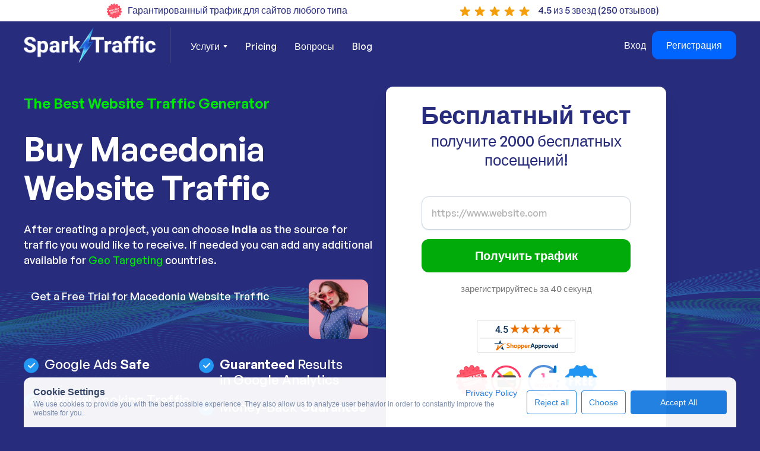

--- FILE ---
content_type: text/html; charset=utf-8
request_url: https://www.sparktraffic.com/ru/buy-website-traffic/macedonia
body_size: 51421
content:
<!DOCTYPE html><!-- Last Published: Tue Jan 20 2026 18:30:50 GMT+0000 (Coordinated Universal Time) --><html data-wf-domain="www.sparktraffic.com" data-wf-page="65f33087f24a95837ed3bba8" data-wf-site="6308ae40c4ce25dfccd2eaa8" lang="ru" data-wf-collection="65f33087f24a95837ed3bb22" data-wf-item-slug="macedonia"><head><meta charset="utf-8"/><title>💥Buying Macedonia Web Traffic: Lowest Price</title><meta content="🚀 Generate Macedonia Traffic for your Website. Advertising your Business by Buying Web Traffic on our Software is Easier and Cheaper. Best Way To Get Real Visitors on Site Today!" name="description"/><meta content="💥Buying Macedonia Web Traffic: Lowest Price" property="og:title"/><meta content="🚀 Generate Macedonia Traffic for your Website. Advertising your Business by Buying Web Traffic on our Software is Easier and Cheaper. Best Way To Get Real Visitors on Site Today!" property="og:description"/><meta content="💥Buying Macedonia Web Traffic: Lowest Price" property="twitter:title"/><meta content="🚀 Generate Macedonia Traffic for your Website. Advertising your Business by Buying Web Traffic on our Software is Easier and Cheaper. Best Way To Get Real Visitors on Site Today!" property="twitter:description"/><meta property="og:type" content="website"/><meta content="summary_large_image" name="twitter:card"/><meta content="width=device-width, initial-scale=1" name="viewport"/><meta content="aKeWJzDLFv0vJFWARrd67s9kyb7hDIo8ufEizEk9wU" name="google-site-verification"/><link href="https://cdn.prod.website-files.com/6308ae40c4ce25dfccd2eaa8/css/sparktraffic.webflow.shared.f7b76673f.min.css" rel="stylesheet" type="text/css" integrity="sha384-97dmc/kCciIGqBkhixhhbmJLuenQ5OWuDMK2RJ10ZVRDzCl56to7BHndseAePltM" crossorigin="anonymous"/><link href="https://fonts.googleapis.com" rel="preconnect"/><link href="https://fonts.gstatic.com" rel="preconnect" crossorigin="anonymous"/><script src="https://ajax.googleapis.com/ajax/libs/webfont/1.6.26/webfont.js" type="text/javascript"></script><script type="text/javascript">WebFont.load({  google: {    families: ["Oswald:200,300,400,500,600,700","Inconsolata:400,700"]  }});</script><script type="text/javascript">!function(o,c){var n=c.documentElement,t=" w-mod-";n.className+=t+"js",("ontouchstart"in o||o.DocumentTouch&&c instanceof DocumentTouch)&&(n.className+=t+"touch")}(window,document);</script><link href="https://cdn.prod.website-files.com/6308ae40c4ce25dfccd2eaa8/63094081741fe72429214695_favicon-2-small.png" rel="shortcut icon" type="image/x-icon"/><link href="https://cdn.prod.website-files.com/6308ae40c4ce25dfccd2eaa8/650ef0d34a76afdca283af64_favicon-256px.png" rel="apple-touch-icon"/><link href="https://www.sparktraffic.com/ru/buy-website-traffic/macedonia" rel="canonical"/><link href="https://api.sparktraffic.com/css/sparktraffic.css?1.0.6" rel="stylesheet" type="text/css">
<link href="https://api.sparktraffic.com/pricing/pricing.css" rel="stylesheet">
<link href="https://api.sparktraffic.com/css/st-trial-popup.css?v1.0.6" rel="stylesheet">

<!-- <script defer src='https://js.sentry-cdn.com/4b719ace517e4b4da74a6d9b82dbc42f.min.js' crossorigin="anonymous" data-lazy="no"></script> -->

<style>
    .intercom-lightweight-app-launcher {
        background: #00b608 !important;
    }

    .input-error {
        border: 1px solid #e3342f !important;
    }
</style>

<style>
    .c-row {
        display: flex;
        flex-wrap: wrap;
        align-items: center !important;
        margin-top: calc(-1 * 16px);
        margin-right: calc(-0.5 * 8px);
        margin-left: calc(-0.5 * 8px);
    }

    .c-row > * {
        position: relative;
        flex-shrink: 0;
        width: 100%;
        max-width: 100%;
        padding-right: calc(0.5 * 8px);
        padding-left: calc(0.5 * 8px);
        margin-top: 16px;
    }

    .c-row .c-col {
        flex: 1 0 0%;
    }

    .c-row .c-col-auto {
        flex: 0 0 auto;
        width: auto;
    }

    .c-row .c-col-12 {
        flex: 0 0 auto;
        width: 100%;
        margin-top: 0;
    }

    .c-mt-0 {
        margin-top: 0;
    }

    .c-mt-16 {
        margin-top: 16px;
    }

    .cookie-container {
        position: relative;
        max-width: 1360px;
        margin-left: auto;
        margin-right: auto;
        padding: 0 40px;
    }

    .cookie_icon {
        z-index: 2;
        width: 40px;
        height: 40px;
        cursor: pointer;
        padding: 5px;
        display: flex;
        position: fixed;
        top: auto;
        bottom: 20px;
        left: 40px;
        right: auto;
    }

    .cookies-consent {
        position: fixed;
        top: auto;
        bottom: 0;
        left: 0;
        width: 100%;
        font-family: Inter, sans-serif;
        font-size: 12px;
        font-style: normal;
        font-weight: 400;
        line-height: 15px;
        color: #798CAE;
        z-index: 1000;
    }

    .cookies-consent .cookie-banner {
        min-height: 40px;
        padding: 16px;
        border-radius: 12px 12px 0 0;
        background: rgba(255, 255, 255, 0.98);
        opacity: 0.97;
    }

    .cookies-consent .cookie-banner h3 {
        margin: 0 0 2px 0;
        padding: 0;
        font-size: 16px;
        font-weight: 600;
        line-height: normal;
        color: #384967;
    }

    .cookies-consent .cookie-banner span {
        font-size: 12px;
        font-weight: 400;
        line-height: 15px;
        color: #798CAE;
    }

    .cookies-consent .cookie_content_text {
        margin-top: 2px;
        display: inline-block;
    }

    .cookies-consent .cookie-banner a {
        font-size: 14px;
        font-weight: 400;
        line-height: 18px;
        color: #1C7EE0;
        text-decoration: none;
    }

    .cookies-consent .cookie_content {
        margin-right: 8px;
    }

    .cookies-consent .button_primary {
        display: flex;
        width: 162px;
        height: 40px;
        padding: 12px 20px;
        justify-content: center;
        align-items: center;
        gap: 10px;
        flex: 1 0 0;
        outline: 0;
        font-size: 14px;
        font-weight: 400;
        line-height: 18px;
        text-align: center;
        text-decoration: none;
        text-wrap: nowrap;
        color: #fff;
        border: 1px solid #1C7EE0 !important;
        border-radius: 4px;
        background: #1C7EE0;
        box-shadow: none;
        cursor: pointer;
        transition: all .3s ease;
    }

    .cookies-consent .button_primary:hover {
        border: 1px solid #186CBF !important;
        background: #186CBF;
    }

    .cookies-consent .button_secondary {
        display: flex;
        height: 40px;
        padding: 12px 12px;
        justify-content: center;
        align-items: center;
        gap: 10px;
        flex: 1 0 0;
        outline: 0;
        font-size: 14px;
        font-weight: 400;
        line-height: 18px;
        text-align: center;
        text-decoration: none;
        text-wrap: nowrap;
        color: #1C7EE0;
        border: 1px solid #1C7EE0;
        border-radius: 4px;
        background: #fff;
        box-shadow: none;
        cursor: pointer;
        transition: all .3s ease;
    }

    .cookies-consent .button_secondary.show,
    .cookies-consent .button_secondary.show:hover {
        color: #1C7EE0 !important;
        border: 1px solid #DEF !important;
        background: #ECF6FF !important;
        box-shadow: 4px 4px 2px 0px rgba(95, 148, 177, 0.10) inset !important;
    }

    .cookies-consent .button_secondary:hover {
        color: #fff !important;
        border: 1px solid #186CBF !important;
        background: #186CBF !important;
    }

    .cookies-consent .cookie_options {
        display: flex;
        grid-column-gap: 16px;
        grid-row-gap: 16px;
        justify-content: flex-start;
        align-items: center;
        margin-top: 16px;
    }

    .cookies-consent .cookie_checkbox {
        display: inline-flex;
        grid-column-gap: 6px;
        grid-row-gap: 6px;
        align-items: center;
        margin-right: 16px;
    }

    .cookies-consent .cookie_checkbox span {
        font-size: 14px;
        font-weight: 400;
        line-height: 18px;
        color: #596C8F;
    }

    .cookies-consent .cookie_checkbox .cookie_checkbox-custom {
        display: inline-block;
        width: 16px;
        height: 16px;
        background-color: #FFF;
        border-radius: 4px;
        border: 1px solid #D6E3EF;
    }

    .cookies-consent .cookie_checkbox .cookie_checkbox-custom--checked {
        background-color: #FFF;
        background-image: url("[data-uri]");
        background-size: 12px 12px;
        background-repeat: no-repeat;
        background-position: center;
    }

    .cookies-consent .cookie_selection {
        overflow: hidden;
    }

    @media screen and (max-width: 991px) {
        .cookies-consent .cookie-banner {
            max-width: 80%;
        }
    }

    @media screen and (max-width: 767px) {
        .c-row .c-col-m {
            flex: 1 0 0% !important;
            width: 100% !important;
        }

        .c-row .c-col-m-auto {
            flex: 0 0 auto !important;
            width: 100% !important;
            margin-top: 0;
        }

        .c-row .c-col-m-12 {
            flex: 0 0 auto !important;
            width: 100% !important;
        }

        .cookie-container {
            max-width: 100%;
            padding: 0;
        }

        .cookies-consent .cookie_content_text {
            margin-top: 16px;
        }

        .cookies-consent .cookie_checkbox {
            margin-bottom: 16px;
        }

        .cookies-consent .cookie_buttons {
            flex-direction: column;
        }

        .cookies-consent .button_primary {
        }

        .cookies-consent .cookie_options {
            grid-column-gap: 1rem;
            grid-row-gap: 1rem;
        }

        .cookies-consent .cookie-banner {
            max-width: 100%;
            padding: 1rem;
            right: 20px;
        }

        .cookies-consent .button_secondary {
        }
    }

    @media screen and (max-width: 479px) {
        .cookies-consent .button_primary {
            width: 100%;
        }

        .cookies-consent .cookie_options {
            flex-wrap: wrap;
        }

        .cookies-consent .cookie-banner {
            bottom: 10px;
            left: 10px;
            right: 10px;
        }

        .cookies-consent .button_secondary {
            width: 100%;
        }
    }
</style>

<script>
  // Define dataLayer and the gtag function
  window.dataLayer = window.dataLayer || [];
  function gtag(){dataLayer.push(arguments);}

  // Set default consent to 'denied' as a placeholder
  if(localStorage.getItem('consentMode') === null){
    gtag('consent', 'default', {
      'ad_storage': 'denied',
      'ad_user_data': 'denied',
      'ad_personalization': 'denied',
      'analytics_storage': 'denied',
      'personalization_storage': 'denied',
      'security_storage': 'denied',
      'functionality_storage': 'denied',
    });
    // To further redact your ads data when ad_storage is denied, set ads_data_redaction to true
    gtag('set', 'ads_data_redaction', false);
  } else {
    gtag('consent', 'default', JSON.parse(localStorage.getItem('consentMode')));
  }
</script>

<script>
  function getParam(p) {
    var match = RegExp('[?&]' + p + '=([^&]*)').exec(window.location.search);

    return match && decodeURIComponent(match[1].replace(/\+/g, ' '));
  }

  function getExpiryRecord(value) {
    var expiryPeriod = 90 * 24 * 60 * 60 * 1000; // 90 day expiry in milliseconds
    var expiryDate = new Date().getTime() + expiryPeriod;

    return {
      value: value,
      expiryDate: expiryDate
    };
  }
</script>

<script>
  function getRandomInteger(min, max) {
    min = Math.ceil(min);
    max = Math.floor(max);
    return (Math.floor(Math.random() * (max - min + 1)) + min);
  }
</script>


<script>
  let isRunCountdown = false;

  function get_ga_clientid() {
    var cookie = {};
    document.cookie.split(';').forEach(function (el) {
      var splitCookie = el.split('=');
      var key = splitCookie[0].trim();
      cookie[key] = splitCookie[1];
    });

    if(typeof cookie["_ga"] !== 'undefined' )
      return cookie["_ga"].substring(6);
    else
      return '';
  }

  function checkPromo() {
    let firstVisit = localStorage.getItem("first_visit");
    if (parseInt(firstVisit) > 1800622989) firstVisit = false;

    let nowDate = new Date();
    let nowDateUtc = Date.UTC(nowDate.getUTCFullYear(), nowDate.getUTCMonth(),
        nowDate.getUTCDate(), nowDate.getUTCHours(),
        nowDate.getUTCMinutes(), nowDate.getUTCSeconds());

    if (!firstVisit) {
      firstVisit = (new Date(nowDateUtc)).getTime();
      firstVisit = Math.round(firstVisit / 1000);

      localStorage.setItem('first_visit', firstVisit);
    }
    let promoEnds = parseInt(firstVisit) + 7200;

    newDateTimestamp = Math.round((new Date(nowDateUtc)).getTime() / 1000);
    if (promoEnds > newDateTimestamp) {
      document.querySelectorAll('.countdown-promo').forEach(el => el.src = 'https://api.sparktraffic.com/countdown/clock.php?time=' + promoEnds + '&bg_r=255&bg_g=80&bg_b=101&font_r=255&font_g=255&font_b=255');
    } else {
      document.getElementById('special_10_discount').style.display = 'none';
      document.getElementById('special_20_discount').style.display = 'none';
    }

    // let els = document.getElementsByName("first_visit");
    // for (let i = 0; i < els.length; i++) {
    // els[i].value = Math.round(firstVisit);
    // els[i].value = firstVisit;
    // }

    if (!isRunCountdown) {
      document.getElementById('first_visit').value = firstVisit;

      isRunCountdown = true;
    }
  }


  // entry_url при первом посещении
  (function saveEntryUrl() {
    const KEY = "_st_entry_url";
    if (!localStorage.getItem(KEY)) {
      localStorage.setItem(KEY, window.location.href);
    }
  })();

  // original_referrer при первом посещении
  (function saveOriginalReferrer() {
    const KEY = '_st_original_referrer';
    if (!localStorage.getItem(KEY)) {
      localStorage.setItem(KEY, document.referrer || '');
    }
  })();
</script>


<script>
  function getExperimentGroup(experimentName) {
    let cookie = {};
    if (!experimentName) {
      return;
    }

    document.cookie.split(';').forEach(function (el) {
      var splitCookie = el.split('=');
      var key = splitCookie[0].trim();
      cookie[key] = splitCookie[1];
    });

    return cookie['_st_exp_group_' + experimentName];
  }

  function setExperimentGroup(experimentName, group, expiryPeriodByDay = 180) {
    if (!experimentName) {
      return;
    }

    let cookieStr = `_st_exp_group_${encodeURIComponent(experimentName)}=${encodeURIComponent(group)}`;

    if (location.hostname.endsWith('.sparktraffic.com')) {
      cookieStr += '; domain=.sparktraffic.com';
    }

    cookieStr += '; path=/';

    let expires = new Date(Date.now() + expiryPeriodByDay * 24 * 60 * 60 * 1000).toUTCString();
    cookieStr += `; expires=${expires}`;

    if (location.protocol === 'https:') {
      cookieStr += '; Secure';
      cookieStr += '; SameSite=None';
    }

    document.cookie = cookieStr;
    // document.cookie = '_st_exp_group_' + experimentName + '=' + group + ";domain=.sparktraffic.com;path=/";
  }

  function getExperimentGroupFromLs(experimentName) {
    if (!experimentName) {
      return;
    }

    return localStorage.getItem('_st_exp_group_' + experimentName) || undefined;
  }

  function setExperimentGroupToLs(experimentName, group, expiryPeriodByDay = 180) {
    if (!experimentName) {
      return;
    }

    const key = '_st_exp_group_' + experimentName;
    localStorage.setItem(key, group);

    const expiresAt = Date.now() + expiryPeriodByDay * 24 * 60 * 60 * 1000;
    localStorage.setItem(key + '_expires', expiresAt.toString());
  }

  function weightedRandom(items, weights) {
    const cumulativeWeights = [];
    for (let i = 0; i < weights.length; i += 1) {
      cumulativeWeights[i] = weights[i] + (cumulativeWeights[i - 1] || 0);
    }

    const maxCumulativeWeight = cumulativeWeights[cumulativeWeights.length - 1];
    const randomNumber = maxCumulativeWeight * Math.random();

    for (let itemIndex = 0; itemIndex < items.length; itemIndex += 1) {
      if (cumulativeWeights[itemIndex] >= randomNumber) {
        return itemIndex;
      }
    }
  }

  function getAllExperimentsFromLs() {
    try {
      const str = localStorage.getItem('_st_experiments');
      const parsed = JSON.parse(str);
      return (parsed && typeof parsed === 'object' && !Array.isArray(parsed)) ? parsed : {};
    } catch (e) {
      return {};
    }
  }

  function setAllExperimentsToLs(exps) {
    localStorage.setItem('_st_experiments', JSON.stringify(exps));
  }

  function getExperimentFromLs(experimentName) {
    const all = getAllExperimentsFromLs();
    return all[experimentName];
  }

  function setExperimentToLs(experimentName, variant) {
    const all = getAllExperimentsFromLs();
    all[experimentName] = variant;
    setAllExperimentsToLs(all);
  }

  (function initExperiments() {
    // Experiment group for Intercom
    const items = ['Group 1', 'Group 2'];
    const weights = [50, 50];
    const index = weightedRandom(items, weights) ?? 0;

    let experimentGroupVarLs = getExperimentGroupFromLs('experiment_group');
    let experimentGroupVar = experimentGroupVarLs ?? items[index];

    if (!experimentGroupVarLs) {
      setExperimentGroupToLs('experiment_group', experimentGroupVar);
    }

    window.intercomSettings = {
      api_base: "https://api-iam.intercom.io",
      app_id: "lzyxwghy",
      experiment_group: experimentGroupVar
    };


    // Experiments
    window._st_experiments = window._st_experiments || {};

    // exp-st1369
    // let expVariants = ['original', 'hide-question-1', 'hide-question-15'];
    // let expWeights = [33.333, 33.333];
    // let expIndex = weightedRandom(expVariants, expWeights) ?? 0;
    //
    // let expSt1369Var = getExperimentFromLs('exp-st1369');
    // if (!expSt1369Var) {
    //   expSt1369Var = expVariants[expIndex];
    //   setExperimentToLs('exp-st1369', expSt1369Var);
    // }

    window._st_experiments = getAllExperimentsFromLs();
  })();
</script>


<!-- Google Tag Manager -->
<script>(function(w,d,s,l,i){w[l]=w[l]||[];w[l].push({'gtm.start':
      new Date().getTime(),event:'gtm.js'});var f=d.getElementsByTagName(s)[0],
    j=d.createElement(s),dl=l!='dataLayer'?'&l='+l:'';j.async=true;j.src=
    'https://www.googletagmanager.com/gtm.js?id='+i+dl;f.parentNode.insertBefore(j,f);
})(window,document,'script','dataLayer','GTM-MC367QF');</script>
<!-- End Google Tag Manager -->




<script>
  // For form
  (function() {
    // Error in form input
    document.addEventListener('click', function(e) {
      try {
        if (e.target && e.target.id === 'form-submit-demo-button') {
          let form = e.target.closest('form');
          if (!form) return;

          let urlField = form.querySelector('[name="url"]');
          if (!urlField) return;

          let urlVal = urlField.value.trim();

          form.querySelectorAll('.demo-url-error').forEach(function(err) {
            err.parentNode.removeChild(err);
          });
          urlField.classList.remove('input-error');

          if (urlVal === '') {
            e.preventDefault();

            let errorDiv = document.createElement('div');
            errorDiv.className = 'demo-url-error';
            errorDiv.style.cssText = 'color: #e3342f;border-radius: 5px;padding: 8px 12px;margin: -24px 0 0 0;font-size: 14px;';
            errorDiv.textContent = 'Please enter your website’s URL';

            urlField.insertAdjacentElement('afterend', errorDiv);
            urlField.classList.add('input-error');
            urlField.focus();

            return false;
          }
        }
      } catch (err) {
        // nothing
      }
    }, true);

    document.addEventListener('input', function(e) {
      try {
        if (
            e.target &&
            e.target.tagName === 'INPUT' &&
            e.target.name === 'url' &&
            e.target.form
        ) {
          let urlField = e.target;

          let next = urlField.nextElementSibling;
          if (next && next.classList.contains('demo-url-error')) {
            next.parentNode.removeChild(next);
          }
          urlField.classList.remove('input-error');
        }
      } catch (err) {
        // nothing
      }
    }, true);

    // Submit при нажатии Enter в инпуте name="url"
    document.addEventListener('keydown', function(e) {
      if (
          e.target &&
          e.target.tagName === 'INPUT' &&
          e.target.name === 'url' &&
          e.key === 'Enter'
      ) {
        let form = e.target.form || e.target.closest('form');
        if (form) {
          const submitBtn = form.querySelector('button[type="submit"], .submit-button, #form-submit-demo-button');

          form.querySelectorAll('.demo-url-error').forEach(function(err) {
            err.parentNode.removeChild(err);
          });

          e.target.classList.remove('input-error');
          if (e.target.value.trim() !== '') {
            if (submitBtn) {
              submitBtn.click();
              submitBtn.disabled = true;
              submitBtn.classList.add('disabled');
            }
          } else {
            let errorDiv = document.createElement('div');
            errorDiv.className = 'demo-url-error';
            errorDiv.style.cssText = 'color: #e3342f;border-radius: 5px;padding: 8px 12px;margin: -24px 0 0 0;font-size: 14px;';
            errorDiv.textContent = 'Please enter your website’s URL';
            e.target.insertAdjacentElement('afterend', errorDiv);
            e.target.classList.add('input-error');
            e.target.focus();
          }
        }
      }
    }, true);
  })();
</script><script type="application/ld+json">
{
  "@context": "https://schema.org/", 
  "@type": "BreadcrumbList", 
  "itemListElement": [{
    "@type": "ListItem", 
    "position": 1, 
    "name": "Home",
    "item": "https://www.sparktraffic.com"  
  },{
    "@type": "ListItem", 
    "position": 2, 
    "name": "buy-website-traffic",
    "item": "https://www.sparktraffic.com/buy-website-traffic"  
  },{
    "@type": "ListItem", 
    "position": 3, 
    "name": "Macedonia",
    "item": "macedonia"  
  }]
}
</script>

<!-- Add this code directly in the Before </head> tag section of the CMS Template -->

<!-- Add this code directly in the Before </head> tag section of the CMS Template -->






<script type="text/javascript">window.__WEBFLOW_CURRENCY_SETTINGS = {"currencyCode":"USD","symbol":"$","decimal":".","fractionDigits":2,"group":",","template":"{{wf {\"path\":\"symbol\",\"type\":\"PlainText\"} }} {{wf {\"path\":\"amount\",\"type\":\"CommercePrice\"} }} {{wf {\"path\":\"currencyCode\",\"type\":\"PlainText\"} }}","hideDecimalForWholeNumbers":false};</script></head><body><section class="section-234 topstickybar"><div class="w-layout-blockcontainer container-24 w-container"><div class="w-clearfix"><div class="div-block-116 w-clearfix"><img src="https://cdn.prod.website-files.com/6308ae40c4ce25dfccd2eaa8/63ee671466bf96621304ba73_money-back.svg" loading="lazy" width="25" height="25" alt="Money back guarantee " class="image-56"/><div class="text-block-155">Гарантированный трафик для сайтов любого типа</div><div id="country-count2" class="large-text topexp2"></div></div><div class="div-block-115 w-clearfix"><div class="div-block-117"><img src="https://cdn.prod.website-files.com/6308ae40c4ce25dfccd2eaa8/666a48c08530f50ddca770f4_star-100%25.svg" loading="lazy" alt="Sparktraffic" class="image-57"/><img src="https://cdn.prod.website-files.com/6308ae40c4ce25dfccd2eaa8/666a48c08530f50ddca770f4_star-100%25.svg" loading="lazy" alt="Sparktraffic" class="image-58"/><img src="https://cdn.prod.website-files.com/6308ae40c4ce25dfccd2eaa8/666a48c08530f50ddca770f4_star-100%25.svg" loading="lazy" alt="Sparktraffic" class="image-59"/><img src="https://cdn.prod.website-files.com/6308ae40c4ce25dfccd2eaa8/666a48c08530f50ddca770f4_star-100%25.svg" loading="lazy" alt="Sparktraffic" class="image-60"/><img src="https://cdn.prod.website-files.com/6308ae40c4ce25dfccd2eaa8/666a48c08530f50ddca770f4_star-100%25.svg" loading="lazy" alt="Sparktraffic" class="image-61"/></div><div class="text-block-153"><a href="https://www.shopperapproved.com/reviews/sparktraffic.com" class="link-53">4.5 из 5 звезд (250 отзывов)</a></div></div></div><div id="div-sticky-button" class="div-block-118"><a href="/#navbar" class="button-667 w-button">Начать бесплатную пробную версию</a></div><div class="w-embed w-script"><script>
  document.addEventListener('DOMContentLoaded', function() {
    function isFormInViewport() {
      let $form = $('.split .w-form').first();
      if ($form.length === 0) return false;

      let windowTop = $(window).scrollTop();
      let windowBottom = windowTop + $(window).height();

      let formTop = $form.offset().top;
      let formBottom = formTop + $form.outerHeight();

      return (formBottom > windowTop) && (formTop < windowBottom);
    }

    function updateStickyButtonVisibility() {
      if (window.location.href.indexOf('/blog') > -1) {
        if (isFormInViewport()) {
          $('#div-sticky-button').hide();
        } else {
          $('#div-sticky-button').show();
        }
        return;
      }

      if ($(window).scrollTop() > 600) {
        if (isFormInViewport()) {
          $('#div-sticky-button').hide();
        } else {
          $('#div-sticky-button').show();
        }
      } else {
        $('#div-sticky-button').hide();
      }
    }

    $(window).on('load scroll resize', function() {
      updateStickyButtonVisibility();
    });

    $('#div-sticky-button a').on('click', function(e) {
      let $form = $('.split .w-form').first();
      if ($form.length > 0) {
        e.preventDefault();

        $('html, body').animate({
          scrollTop: $form.offset().top - 200,
        }, 150);

        $('#div-sticky-button').hide();
      } else {
        window.location.href = '/#navbar';
      }
    });
  });
</script></div></div></section><div id="navbar" data-animation="default" data-collapse="medium" data-duration="400" data-easing="ease" data-easing2="ease" role="banner" class="navbar navbar-2 w-nav"><div class="container w-container"><div class="navbar-contents"><div id="w-node-_8825206f-86b4-51a7-65e4-55d2fdaaa234-fdaaa231" class="div-block-10"><a href="/ru" class="brand w-nav-brand"><img src="https://cdn.prod.website-files.com/6308ae40c4ce25dfccd2eaa8/63d505c3523677c7c6162bc8_63093dad4033c77bae6485aa_sparktraffic-logo-2-p-500%20(2).webp" loading="lazy" width="222" height="60" alt="Buy Website Traffic" srcset="https://cdn.prod.website-files.com/6308ae40c4ce25dfccd2eaa8/63d505c3523677c7c6162bc8_63093dad4033c77bae6485aa_sparktraffic-logo-2-p-500%20(2)-p-500.webp 500w, https://cdn.prod.website-files.com/6308ae40c4ce25dfccd2eaa8/63d505c3523677c7c6162bc8_63093dad4033c77bae6485aa_sparktraffic-logo-2-p-500%20(2).webp 500w" sizes="(max-width: 479px) 93vw, 222px"/></a><nav role="navigation" id="w-node-_8825206f-86b4-51a7-65e4-55d2fdaaa237-fdaaa231" class="nav-menu w-nav-menu"><div data-hover="true" data-delay="300" data-w-id="8825206f-86b4-51a7-65e4-55d2fdaaa238" class="dropdown w-dropdown"><div class="dropdown-toggle w-dropdown-toggle"><div>Услуги</div><img width="7" height="4" src="https://cdn.prod.website-files.com/6308ae40c4ce25dfccd2eaa8/6308ae40c4ce258808d2eb1a_Dropdown%20icon.svg" loading="lazy" alt="Dropdown photo" class="dropdown-icon"/></div><nav class="dropdown-list w-dropdown-list"><div data-hover="false" data-delay="300" class="dropdown-right w-dropdown"><div class="dropdown-toggle-right dropdown-link w-dropdown-toggle"><div class="link-24">Покупайте трафик сайта </div><img width="7" height="4" src="https://cdn.prod.website-files.com/6308ae40c4ce25dfccd2eaa8/65a4e01ceca9a3d4a4cb89e8_icon_arrow-right.svg" loading="lazy" alt="arrow traffic" class="dropdown-icon-right"/></div><nav class="dropdown-list-right w-dropdown-list"><a href="/ru/buy-organic-traffic" class="link-24">Покупайте органический трафик</a><a href="/ru/kupit-seo-trafik" class="link-24">Покупайте SEO-трафик</a><a href="/ru/buy-social-media-traffic" class="link-24">Покупайте социальный трафик</a><a href="/ru/buy-website-hits" class="link-24">Покупайте реферальный трафик</a><a href="/ru/buy-direct-website-traffic" class="link-24">Покупайте прямой трафик</a></nav></div><div data-hover="false" data-delay="0" class="dropdown-2 w-dropdown"><div class="w-dropdown-toggle"><div class="w-icon-dropdown-toggle"></div><div>Выпадающий список</div></div><nav class="w-dropdown-list"><a href="#" class="w-dropdown-link">Ссылка 1</a><a href="#" class="w-dropdown-link">Ссылка 2</a><a href="#" class="w-dropdown-link">Ссылка 3</a></nav></div><a href="/ru/buy-website-traffic" class="link-24">Покупайте трафик сайта </a><a href="/ru/generator-trafika" class="link-24">Генератор трафика веб-сайта</a><a href="/ru/trafik-bot" class="link-24">Трафик-бот</a><a href="/ru/reduce-bounce-rate" class="link-24">Уменьшить показатель отказов</a><a href="/ru/kupit-seo-trafik" class="link-24">SEO-трафик </a><a href="/ru/kupit-obratnye-ssylki" class="link-24">Создание ссылок</a></nav></div><a href="#" class="link-4">Pricing</a><a href="#faq" class="link-4 blog-link">Вопросы</a><a href="/blog" target="_blank" class="link-4 blog-link">Blog</a><a href="/glossary" target="_blank" class="link-4 blog-link glossary">Glossary</a><a href="https://app.sparktraffic.com/login" target="_blank" class="link-4 login-link">Войти</a><div class="nav-right-content mobile"><a href="https://app.sparktraffic.com/register" target="_blank" class="red-button w-button">Зарегистрироваться</a></div></nav><div class="w-embed"><div class="weglot-insert-here" data-nosnippet></div></div></div><div id="w-node-_8825206f-86b4-51a7-65e4-55d2fdaaa283-fdaaa231" class="nav-right"><div class="menu-button w-nav-button"><img src="https://cdn.prod.website-files.com/6308ae40c4ce25dfccd2eaa8/6308ae40c4ce250f2ed2eb72_hamburger%20white.svg" loading="lazy" width="20" height="16" alt="Hamburger white photo"/><div class="text-block-156">МЕНЮ</div></div><div class="nav-right-content desktop"><a href="https://app.sparktraffic.com/login" target="_blank" class="link-3">Вход</a><a id="register-button-top" href="https://app.sparktraffic.com/register" target="_blank" class="red-button topbluebutton w-button"> Регистрация</a></div></div></div></div></div><div class="breadcrumbs"><div class="w-layout-blockcontainer container breadcrumbs w-container"><div class="w-layout-hflex flex-block"><a href="/ru" class="link-38">Home</a><div class="text-block-85">&gt;</div><a href="/ru/buy-website-traffic" class="link-38"><strong>Buy Website Traffic</strong></a><div class="text-block-85">&gt;</div><div class="text-block-86">Buy Macedonia Website Traffic</div></div></div></div><div class="section-14"><div class="container w-container"><div class="w-row"><div class="w-col w-col-6"><div><div class="the-best-website-traffic">The Best Website Traffic Generator</div><h1 class="heading-16">Buy Macedonia Website Traffic</h1><noindex><div class="large-text">After creating a project, you can choose <strong>India</strong> as the source for traffic you would like to receive. If needed you can add any additional available for <a href="/buy-geo-targeted-traffic">Geo Targeting</a> countries.<br/></div><div class="div-block-38"><img src="https://cdn.prod.website-files.com/6308ae40c4ce25dfccd2eaa8/6308ae40c4ce252ba1d2eb17_2.png" loading="lazy" height="100" width="100" alt="Lady photo" srcset="https://cdn.prod.website-files.com/6308ae40c4ce25dfccd2eaa8/6308ae40c4ce252ba1d2eb17_2-p-500.png 500w, https://cdn.prod.website-files.com/6308ae40c4ce25dfccd2eaa8/6308ae40c4ce252ba1d2eb17_2.png 616w" sizes="(max-width: 479px) 81vw, 100px" class="image-34"/><div class="html-embed-4 w-embed"><div class="large-text">Get a Free Trial for Macedonia Website Traffic</div></div></div><div class="columns-4 w-row"><div class="column-3 w-col w-col-6"><div class="div-block-6 div-block-7"><img alt="check-photo" height="30" src="https://cdn.prod.website-files.com/6308ae40c4ce25dfccd2eaa8/630c88068bbbed800bbe3d2a_check.svg" loading="lazy" class="image-14 image-15"/><div class="text-block-4 text-block-5">Google Ads <strong>Safe</strong></div></div><div class="div-block-6 div-block-7"><img alt="check-photo" height="30" src="https://cdn.prod.website-files.com/6308ae40c4ce25dfccd2eaa8/630c88068bbbed800bbe3d2a_check.svg" loading="lazy" class="image-14 image-15"/><div class="text-block-4 text-block-5"><strong>Natural</strong> Looking Traffic</div></div><div class="div-block-6 div-block-7"><img alt="check-photo" height="30" src="https://cdn.prod.website-files.com/6308ae40c4ce25dfccd2eaa8/630c88068bbbed800bbe3d2a_check.svg" loading="lazy" class="image-14 image-15"/><div class="text-block-4 text-block-5">Up to <strong>10 000 000</strong> <br/>page views per day</div></div></div><div class="w-col w-col-6"><div class="div-block-6 div-block-7"><img alt="check-photo" height="30" src="https://cdn.prod.website-files.com/6308ae40c4ce25dfccd2eaa8/630c88068bbbed800bbe3d2a_check.svg" loading="lazy" class="image-14 image-15"/><div class="text-block-4 text-block-5"><strong>Guaranteed</strong> Results<br/>in Google Analytics</div></div><div class="div-block-6 div-block-7"><img alt="check-photo" height="30" src="https://cdn.prod.website-files.com/6308ae40c4ce25dfccd2eaa8/630c88068bbbed800bbe3d2a_check.svg" loading="lazy" class="image-14 image-15"/><div class="text-block-4 text-block-5">Money-Back <strong>Guarantee</strong></div></div><div class="div-block-6 div-block-7"><img alt="check-photo" height="30" src="https://cdn.prod.website-files.com/6308ae40c4ce25dfccd2eaa8/630c88068bbbed800bbe3d2a_check.svg" loading="lazy" class="image-14 image-15"/><div class="text-block-4 text-block-5">Free 6 000<br/>page views per day</div></div></div></div></noindex></div></div><div class="w-col w-col-6"><div id="sign-up-form-v2" class="sign-up-form-block with-shadow form-v2 w-form"><div class="text-block-66"><strong>Бесплатный тест</strong></div><div class="text-block-67"> получите 2000 бесплатных посещений!<br/></div><div class="space-top-tiny"></div><form id="wf-form-Sign-Up-Form-Demo" name="wf-form-Sign-Up-Form-Demo" data-name="Sign Up Form Demo" action="https://www.sparktraffic.com/" method="post" data-wf-page-id="65f33087f24a95837ed3bba8" data-wf-element-id="bd48949f-4da8-1c40-9d14-e913bc77c7dd" data-wf-locale-id="676ccd2b31720bd3ab78a941"><select name="category" data-name="category" class="input-field category w-select"><option value="0">Выберите категорию</option><option value="24">Взрослый</option><option value="2">Деловые и потребительские услуги</option><option value="3">Община и общество</option><option value="4">Компьютеры, электроника и технологии</option><option value="26">Крипто</option><option value="5">Электронная коммерция и шоппинг</option><option value="6">Финансы</option><option value="7">Еда и напитки</option><option value="8">азартные игры</option><option value="9">Игры</option><option value="10">Здоровье</option><option value="11">Тяжелая промышленность и машиностроение</option><option value="12">Хобби и отдых</option><option value="13">Дом и сад</option><option value="14">Работа и карьера</option><option value="15">Закон и правительство</option><option value="16">Образ жизни</option><option value="17">Издатели новостей и СМИ</option><option value="18">Домашние животные и животные</option><option value="25">недвижимость</option><option value="19">Справочные материалы</option><option value="20">Наука и образование</option><option value="21">Виды спорта</option><option value="22">Путешествия и туризм</option><option value="23">Транспортные средства</option></select><input class="input-field w-input" maxlength="256" name="url" data-name="url" placeholder="https://www.website.com" type="text" required=""/><label for="activation-code" id="activation-code-label" class="field-label-2">Введите код активации из письма:<br/>Также проверьте папку SPAM</label><input class="input-field-2 w-input" maxlength="256" name="activation-code" data-name="activation-code" placeholder="" type="text" id="activation-code" required=""/><div class="error-message"></div><a id="form-submit-demo-button" href="#" class="button-2 submit-button w-button"><strong>Получить трафик</strong></a><div class="text-block-88">зарегистрируйтесь за 40 секунд</div><div id="discount10" class="div-block-122"><div class="text-block-160">Get -10% discount <!-- -->with this coupon code</div><div class="text-block-159">SPARK10</div></div><div id="discount20" class="div-block-122"><div class="text-block-160">Get -20% discount <!-- -->with this coupon code</div><div class="text-block-159">SPARK20</div></div><a id="form-activation-button" href="#" class="button-2-v2 submit-button w-button">Отправить</a><div id="sa-code" class="div-block-75 shopperapproveddiv2"><div class="w-embed w-script"><a href="https://www.shopperapproved.com/reviews/sparktraffic.com" class="shopperlink new-sa-seals placement-default"><img src="//www.shopperapproved.com/seal/39291/default-sa-seal.gif" style="border-radius: 4px;" alt="Customer Reviews" oncontextmenu="var d = new Date(); alert('Copying Prohibited by Law - This image and all included logos are copyrighted by Shopper Approved \251 '+d.getFullYear()+'.'); return false;" /></a><script type="text/javascript"> (function() { var js = window.document.createElement("script"); js.innerHTML = 'function openshopperapproved(o){ var e="Microsoft Internet Explorer"!=navigator.appName?"yes":"no",n=screen.availHeight-90,r=940;return window.innerWidth<1400&&(r=620),window.open(this.href,"shopperapproved","location="+e+",scrollbars=yes,width="+r+",height="+n+",menubar=no,toolbar=no"),o.stopPropagation&&o.stopPropagation(),!1}!function(){for(var o=document.getElementsByClassName("shopperlink"),e=0,n=o.length;e<n;e++)o[e].onclick=openshopperapproved}();'; js.type = "text/javascript"; document.getElementsByTagName("head")[0].appendChild(js);var link = document.createElement('link');link.rel = 'stylesheet';link.type = 'text/css';link.href = "//www.shopperapproved.com/seal/default.css";document.getElementsByTagName('head')[0].appendChild(link);})();</script></div></div><div id="exp-inline-images" class="div-block-75 shopperapproveddiv2 sadiv3"><div class="w-embed w-script"><a href="https://www.shopperapproved.com/reviews/sparktraffic.com" class="shopperlink new-sa-seals placement-default"><img src="//www.shopperapproved.com/seal/39291/default-sa-seal.gif" style="border-radius: 4px;" alt="Customer Reviews" oncontextmenu="var d = new Date(); alert('Copying Prohibited by Law - This image and all included logos are copyrighted by Shopper Approved \251 '+d.getFullYear()+'.'); return false;" /></a><script type="text/javascript"> (function() { var js = window.document.createElement("script"); js.innerHTML = 'function openshopperapproved(o){ var e="Microsoft Internet Explorer"!=navigator.appName?"yes":"no",n=screen.availHeight-90,r=940;return window.innerWidth<1400&&(r=620),window.open(this.href,"shopperapproved","location="+e+",scrollbars=yes,width="+r+",height="+n+",menubar=no,toolbar=no"),o.stopPropagation&&o.stopPropagation(),!1}!function(){for(var o=document.getElementsByClassName("shopperlink"),e=0,n=o.length;e<n;e++)o[e].onclick=openshopperapproved}();'; js.type = "text/javascript"; document.getElementsByTagName("head")[0].appendChild(js);var link = document.createElement('link');link.rel = 'stylesheet';link.type = 'text/css';link.href = "//www.shopperapproved.com/seal/default.css";document.getElementsByTagName('head')[0].appendChild(link);})();</script></div><img width="53" height="53" alt="All the purchases are fully refundable" src="https://cdn.prod.website-files.com/6308ae40c4ce25dfccd2eaa8/63ee671466bf96621304ba73_money-back.svg" loading="lazy" id="image-1" class="image-30 image-hidden"/><img width="53" height="53" alt="Buy SEO Traffic" src="https://cdn.prod.website-files.com/6308ae40c4ce25dfccd2eaa8/63d529b9d03a895d0ea203f9_632e36e09945616ab43b0b0f_no-credit-card-p-500.webp" loading="lazy" id="image-2" class="image-25 image-hidden"/><img width="53" height="53" alt="One hour " src="https://cdn.prod.website-files.com/6308ae40c4ce25dfccd2eaa8/63d529c4026df8ee800d3ce4_632e372eb161a91e719df522_1-hour-p-500.webp" loading="lazy" id="image-3" class="image-25 image-hidden"/><img width="53" height="53" alt="Free Traffic" src="https://cdn.prod.website-files.com/6308ae40c4ce25dfccd2eaa8/63d529cdd353ff1b74a3a188_632e379e8741860419b5a048_free(1).webp" loading="lazy" id="image-4" class="image-25 image-hidden"/></div><div id="image-block-form" class="div-block-22"><img width="53" height="53" alt="All the purchases are fully refundable" src="https://cdn.prod.website-files.com/6308ae40c4ce25dfccd2eaa8/63ee671466bf96621304ba73_money-back.svg" loading="lazy" class="image-30"/><img width="53" height="53" alt="Buy SEO Traffic" src="https://cdn.prod.website-files.com/6308ae40c4ce25dfccd2eaa8/63d529b9d03a895d0ea203f9_632e36e09945616ab43b0b0f_no-credit-card-p-500.webp" loading="lazy" class="image-25"/><img width="53" height="53" alt="One hour " src="https://cdn.prod.website-files.com/6308ae40c4ce25dfccd2eaa8/63d529c4026df8ee800d3ce4_632e372eb161a91e719df522_1-hour-p-500.webp" loading="lazy" class="image-25"/><img width="53" height="53" alt="Free Traffic" src="https://cdn.prod.website-files.com/6308ae40c4ce25dfccd2eaa8/63d529cdd353ff1b74a3a188_632e379e8741860419b5a048_free(1).webp" loading="lazy" class="image-25"/></div><div class="space-top-tiny"></div><div class="w-embed"><input type="hidden" name="type_traffic" value="website-traffic">
<input type="hidden" name="gclid_field" value="">
<input type="hidden" name="msclkid_field" value="">
<input type="hidden" name="fbclid_field" value="">
<input type="hidden" name="campaignid_field" value="">
<input type="hidden" name="landing_nudgify_set" value="">
<input type="hidden" name="first_visit" value="">
<input type="hidden" name="creative_field" value="">
<input type="hidden" name="adgroupid_field" value="">
<input type="hidden" name="matchtype_field" value=""></div><div class="w-embed w-script"><script>
  document.addEventListener("DOMContentLoaded", function() {
    async function getCsrfToken(baseUrl) {
      try {
            const resp = await fetch(
                baseUrl + '/api/v1/csrf-token?secret=bfd197955111dce260d90f6503ca40e6',
                {
                  credentials: 'include',
                  headers: {
                    'Accept': 'application/json',
                  },
                }
            );

        if (!resp.ok) {
          console.error('Failed to get CSRF token, status:', resp.status);
          return null;
        }

        const data = await resp.json();
        return data.token || null;
      } catch (e) {
        console.error('Error while getting CSRF token:', e);
        return null;
      }
    }

    $.extend({
      redirectPost: function(location, args) {
        const $form = $('<form>', {
          method: 'POST',
        });

        try {
          $form.attr('action', String(location));
        } catch (e) {
          return;
        }

        $.each(args, function(key, value) {
          $('<input>', {
            type: 'hidden',
            name: String(key),
            value: String(value ?? ''),
          }).appendTo($form);
        });

        $form.appendTo('body').trigger('submit');
      },
    });

    let $button = $('#form-submit-demo-button');
    let $form = $button.closest('form');

    async function handleDemoClick() {
      let $button = $form.find('#form-submit-demo-button');

      let $typeTraffic = $form.find('[name="type_traffic"]').val() ?? 'website-traffic';
      let $firstVisitEl = $form.find('[name="first_visit"]') ?? '';
      let url = $form.find('[name="url"]').val() ?? '';
      let keyword = $form.find('[name="keyword"]').val() ?? '';
      let username = $form.find('[name="username"]').val() ?? '';
      let phone = $form.find('#phone').val() ?? '';
      let category = $form.find('[name="category"]').val() ?? '';
      let gclid_field = $form.find('[name="gclid_field"]').val() ?? '';
      let msclkid_field = $form.find('[name="msclkid_field"]').val() ?? '';
      let fbclid_field = $form.find('[name="fbclid_field"]').val() ?? '';
      let campaignid_field = $form.find('[name="campaignid_field"]').val() ?? '';
      let cid = typeof get_ga_clientid === 'function' ? get_ga_clientid() : '';
      let first_visit = ($firstVisitEl.length > 0 ? $firstVisitEl.val() : '');
      let creative_field = $form.find('[name="creative_field"]').val() ?? '';
      let adgroupid_field = $form.find('[name="adgroupid_field"]').val() ?? '';
      let matchtype_field = $form.find('[name="matchtype_field"]').val() ?? '';
      let entryUrl = localStorage.getItem("_st_entry_url");
      let originalReferrer = localStorage.getItem('_st_original_referrer');
      let uuid = localStorage.getItem('_st_uuid');

      let provider;
      try {
        provider = window.localStorage.getItem('provider');
      } catch (e) {
        provider = '';
      }

      let baseUrl = 'https://app.sparktraffic.com';
      let hostName = window.location.hostname;
      if (hostName.indexOf('webflow.io') !== -1) {
        baseUrl = 'https://app-test.sparktraffic.com';
      }

      if (!url) {
        return false;
      }

      let requestData = {
        secret: 'bfd197955111dce260d90f6503ca40e6',
        is_demo: true,
        type_traffic: $typeTraffic,
        url: url,
        keyword: keyword,
        gclid_field: gclid_field,
        msclkid_field: msclkid_field,
        fbclid_field: fbclid_field,
        campaignid_field: campaignid_field,
        landing: window.location.hostname + window.location.pathname,
        first_visit: first_visit,
        provider: provider,
        request_uri: window.location.href,
        creative_field: creative_field,
        adgroupid_field: adgroupid_field,
        matchtype_field: matchtype_field,
        cid_field: cid,
        entry_url: entryUrl,
        original_referrer: originalReferrer,
        uuid: uuid,
      };

      let experiments = window._st_experiments ?? null;
      if (experiments && Object.keys(experiments).length > 0) {
        requestData.experiments = experiments;
      }

      const csrfToken = await getCsrfToken(baseUrl);
      if (csrfToken) {
        requestData._token = csrfToken;
      } else {
        console.error('CSRF token not received; cancel submit');
        $button.removeClass('disabled');
        return false;
      }

      $button.addClass('disabled');

      window._conv_q = window._conv_q || [];
      _conv_q.push(['triggerConversion', '10044004']);

      console.log('Submit', baseUrl + '/auth/demo');
      $.redirectPost(baseUrl + '/auth/demo', requestData);
    }
    
    $button.on('click', function(e) {
      e.preventDefault();
      handleDemoClick();
    });

    $form.on('submit', function(e) {
      e.preventDefault();
      handleDemoClick();
      return false;
    });
  });
</script></div></form><div class="success-message w-form-done"><div>Спасибо! Ваша заявка получена!</div></div><div class="dont-show-error w-form-fail"><div>Упс! При отправке формы что-то пошло не так.</div></div><div class="div-block-35"><div class="text-block-68">Гарантия самой низкой цены: мы готовы предложить лучшую цену!<br/></div><div class="text-block-68">Гарантия удовлетворенности: 100% возврат средств в течение первых семи дней,  при этом вы сохраняете полученный трафик</div></div></div></div></div></div></div><noindex><div id="faq" class="section"><div class="container small w-container"><div class="center-content center-text"><div class="limit"><div class="text-block-35"><strong>Frequently Asked Questions</strong></div><h2>У вас есть вопросы?</h2></div></div><div class="faq-columns"><div class="faq-wrapper"><div class="accordion-item"><div class="accordion-item-trigger"><h3 class="h3-faq"><strong class="bold-text-227"> Реальный ли трафик?</strong></h3><img src="https://cdn.prod.website-files.com/6308ae40c4ce25dfccd2eaa8/6308ae40c4ce2593e1d2eb5d_plus.svg" loading="lazy" width="24" height="32" alt="Plus photo"/></div><div class="accordion-item-content"><p class="answer"><strong class="bold-text-226">Это автоматизированный трафик.</strong> Мы используем реальные веб-браузеры с автоматизацией для их создания, а значит, трафик выглядит так <strong class="bold-text-228">настоящий человек</strong> <strong class="bold-text-229">трафика</strong> но оно не совершает покупок. Мы гарантируем, что весь трафик, который мы отправляем на ваш сайт, вы увидите в своем <strong class="bold-text-230">Google Analytics</strong> приборная панель.</p></div></div><div class="accordion-item"><div class="accordion-item-trigger"><h3 class="h3-faq"><strong class="bold-text-231">Сколько трафика я буду получать в день?</strong></h3><img src="https://cdn.prod.website-files.com/6308ae40c4ce25dfccd2eaa8/6308ae40c4ce2593e1d2eb5d_plus.svg" loading="lazy" width="24" height="32" alt="Plus photo"/></div><div class="accordion-item-content"><p class="answer">Ежедневно вы будете получать 30 процентов ежемесячного объема трафика. Например, если вы приобретете план Ultimate с ежемесячным объемом <strong class="bold-text-232">миллион просмотров </strong>(просмотров страниц) и 333 333 посещений, вы будете получать от нас до 33 333 посещений и 11 111 посещений каждый день.</p></div></div><div class="accordion-item"><div class="accordion-item-trigger"><h3 class="h3-faq"><strong class="bold-text-233">Почему я не могу использовать свой сайт для бесплатного проекта?</strong></h3><img src="https://cdn.prod.website-files.com/6308ae40c4ce25dfccd2eaa8/6308ae40c4ce2593e1d2eb5d_plus.svg" loading="lazy" width="24" height="32" alt="Plus photo"/></div><div class="accordion-item-content"><p class="answer">В демонстрационных и нано-проектах вы можете использовать только те домены, которых пока нет в нашей базе данных. Мы не принимаем сокращения, редиректы или партнерские ссылки. Чтобы использовать эти URL-адреса, пожалуйста <strong class="bold-text-234">перейти на платный план</strong>.</p></div></div><div class="accordion-item"><div class="accordion-item-trigger"><h3 class="h3-faq"><strong class="bold-text-235">Поможет ли трафик в SEO, ранжировании и т. д.?</strong></h3><img src="https://cdn.prod.website-files.com/6308ae40c4ce25dfccd2eaa8/6308ae40c4ce2593e1d2eb5d_plus.svg" loading="lazy" width="24" height="32" alt="Plus photo"/></div><div class="accordion-item-content"><p class="answer">У нас разные виды трафика. Если ваша цель состоит в <a href="https://www.upseo.com/" target="_blank">улучшите свои позиции в Google</a>, мы рекомендуем вам использовать наши <strong class="bold-text-236">Трафик консоли поиска</strong>. Это гарантирует, что вы увидите весь трафик в консоли поиска Google вместе с целевыми ключевыми словами.</p></div></div><div class="accordion-item"><div class="accordion-item-trigger"><h3 class="h3-faq"><strong class="bold-text-237">Принимаете ли вы сайты для взрослых?</strong></h3><img src="https://cdn.prod.website-files.com/6308ae40c4ce25dfccd2eaa8/6308ae40c4ce2593e1d2eb5d_plus.svg" loading="lazy" width="24" height="32" alt="Plus photo"/></div><div class="accordion-item-content"><p class="answer"><strong class="bold-text-238">Да</strong>, <strong class="bold-text-239">мы</strong> делать <strong class="bold-text-240">согласиться</strong> Сайты для взрослых.</p></div></div><div class="accordion-item"><div class="accordion-item-trigger"><h3 class="h3-faq"><strong class="bold-text-241">Что такое показатель отказов?</strong></h3><img src="https://cdn.prod.website-files.com/6308ae40c4ce25dfccd2eaa8/6308ae40c4ce2593e1d2eb5d_plus.svg" loading="lazy" width="24" height="32" alt="Plus photo"/></div><div class="accordion-item-content"><p class="answer">Показатель отказов — это процент посетителей, которые просмотрели только одну страницу вашего сайта, прежде чем закрыть браузер или перейти от вашего URL-адреса. Имейте в виду, что <strong class="bold-text-242">более высокий показатель отказов уменьшит трафик</strong> которые вы получаете, потому что нам приходится очень быстро закрывать браузер, чтобы не создавать дополнительных просмотров страниц при посещении.</p></div></div><div class="accordion-item"><div class="accordion-item-trigger"><h3 class="h3-faq"><strong class="bold-text-243">Могу ли я заплатить криптовалютой?</strong></h3><img src="https://cdn.prod.website-files.com/6308ae40c4ce25dfccd2eaa8/6308ae40c4ce2593e1d2eb5d_plus.svg" loading="lazy" width="24" height="32" alt="Plus photo"/></div><div class="accordion-item-content"><p class="answer"><strong class="bold-text-244">Да, мы принимаем</strong> Биткойн, эфириум и другие <strong class="bold-text-245">платежи в криптовалюте</strong>. При покупке вы можете ознакомиться с различными вариантами оплаты, которые мы предлагаем.</p></div></div><div class="accordion-item"><div class="accordion-item-trigger"><h3 class="h3-faq"><strong class="bold-text-246">Этот сайт уже использовался для демо-трафика</strong></h3><img src="https://cdn.prod.website-files.com/6308ae40c4ce25dfccd2eaa8/6308ae40c4ce2593e1d2eb5d_plus.svg" loading="lazy" width="24" height="32" alt="Plus photo"/></div><div class="accordion-item-content"><p class="answer">Мы разрешаем использовать только один демонстрационный проект на сайте. И мы проверяем домен второго уровня. Поэтому, если этот домен уже использовался для демоверсии, мы показываем эту ошибку. Обратитесь в нашу службу поддержки за исключениями. <strong class="bold-text-247">Мы всегда рады его подарить</strong>.</p></div></div><div class="accordion-item"><div class="accordion-item-trigger"><h3 class="h3-faq"><strong class="bold-text-248">У меня не было ни одного посетителя. Что происходит?</strong></h3><img src="https://cdn.prod.website-files.com/6308ae40c4ce25dfccd2eaa8/6308ae40c4ce2593e1d2eb5d_plus.svg" loading="lazy" width="24" height="32" alt="Plus photo"/></div><div class="accordion-item-content"><p class="answer">Пожалуйста, свяжитесь с нашей службой поддержки клиентов. <strong class="bold-text-250">Мы будем</strong> проверьте все настройки вашего проекта и <strong class="bold-text-249">найти решение</strong>. В правом нижнем углу всегда есть онлайн-чат.</p></div></div><div class="accordion-item"><div class="accordion-item-trigger"><h3 class="h3-faq"><strong class="bold-text-251">Я внес депозит, но не вижу запуска активации</strong></h3><img src="https://cdn.prod.website-files.com/6308ae40c4ce25dfccd2eaa8/6308ae40c4ce2593e1d2eb5d_plus.svg" loading="lazy" width="24" height="32" alt="Plus photo"/></div><div class="accordion-item-content"><p class="answer"><strong class="bold-text-252">Убедитесь, что вы создали проект</strong>. Мы не можем знать, куда отправлять трафик, если проект не был создан.</p></div></div></div><div class="faq-wrapper"><div class="accordion-item"><div class="accordion-item-trigger"><h3 class="h3-faq"><strong class="bold-text-253">Для чего нужны ваши услуги?</strong></h3><img src="https://cdn.prod.website-files.com/6308ae40c4ce25dfccd2eaa8/6308ae40c4ce2593e1d2eb5d_plus.svg" loading="lazy" width="24" height="32" alt="Plus photo"/></div><div class="accordion-item-content"><p class="answer">Большинство наших клиентов используют наши услуги для <strong class="bold-text-254">улучшать</strong> их <strong class="bold-text-255">трафик сайта</strong> метрики. Мы можем зафиксировать ваш показатель отказов, процент возврата и время сеанса. Мы также можем помочь <strong class="bold-text-256">возрастать</strong> ваш <strong class="bold-text-257">объем трафика</strong>, органический и социальный трафик, а также улучшите практически все остальные аспекты посещаемости вашего сайта.</p></div></div><div class="accordion-item"><div class="accordion-item-trigger"><h3 class="h3-faq"><strong class="bold-text-258">Есть ли у вас бесплатные планы?</strong></h3><img src="https://cdn.prod.website-files.com/6308ae40c4ce25dfccd2eaa8/6308ae40c4ce2593e1d2eb5d_plus.svg" loading="lazy" width="24" height="32" alt="Plus photo"/></div><div class="accordion-item-content"><p class="answer">У нас есть бесплатные пробные учетные записи с ограниченным сроком действия для тестирования и <strong class="bold-text-259">бесплатные проекты Nano</strong>.<br/><a href="https://www.sparktraffic.com/free-trial">‍</a>Если вы уже зарегистрированы, на вашем счету есть бесплатный демо-кредит, который вы можете использовать для создания демо-проекта с ограниченным сроком на 1 час.</p></div></div><div class="accordion-item"><div class="accordion-item-trigger"><h3 class="h3-faq"><strong class="bold-text-260">Безопасен ли трафик Adsense (и любых других партнерских программ с оплатой за клик)?</strong></h3><img src="https://cdn.prod.website-files.com/6308ae40c4ce25dfccd2eaa8/6308ae40c4ce2593e1d2eb5d_plus.svg" loading="lazy" width="24" height="32" alt="Plus photo"/></div><div class="accordion-item-content"><p class="answer">Да, это так <strong class="bold-text-261">абсолютно безопасен</strong> для контекстной рекламы. Мы не нажимаем на рекламу, поэтому вы не будете нарушать ни одно из правил, установленных этими программами и поставщиками. В случае с Adsense мы даже не загружаем рекламу, поэтому по умолчанию вы не увидите никаких показов.</p></div></div><div class="accordion-item"><div class="accordion-item-trigger"><h3 class="h3-faq"><strong class="bold-text-262">Принимаете ли вы сокращения, редиректы и партнерские ссылки?</strong></h3><img src="https://cdn.prod.website-files.com/6308ae40c4ce25dfccd2eaa8/6308ae40c4ce2593e1d2eb5d_plus.svg" loading="lazy" width="24" height="32" alt="Plus photo"/></div><div class="accordion-item-content"><p class="answer">Нет, мы не можем <strong class="bold-text-263">гарантировать</strong> любой <strong class="bold-text-264">результаты</strong> если вы не используете традиционные веб-сайты с установленным Google Analytics.</p></div></div><div class="accordion-item"><div class="accordion-item-trigger"><h3 class="h3-faq"><strong class="bold-text-265">Какой показатель отказов у вашего трафика?</strong></h3><img src="https://cdn.prod.website-files.com/6308ae40c4ce25dfccd2eaa8/6308ae40c4ce2593e1d2eb5d_plus.svg" loading="lazy" width="24" height="32" alt="Plus photo"/></div><div class="accordion-item-content"><p class="answer">Вы можете попросить нас использовать любой <strong class="bold-text-266">Показатель отказов</strong> вам нужно, <strong class="bold-text-267">от 0% до 100%</strong>. Этот параметр можно изменить на странице настроек проекта.</p></div></div><div class="accordion-item"><div class="accordion-item-trigger"><h3 class="h3-faq"><strong class="bold-text-268">Каков наилучший показатель отказов для моего сайта?</strong></h3><img src="https://cdn.prod.website-files.com/6308ae40c4ce25dfccd2eaa8/6308ae40c4ce2593e1d2eb5d_plus.svg" loading="lazy" width="24" height="32" alt="Plus photo"/></div><div class="accordion-item-content"><p class="answer">На этот вопрос нет правильного или неправильного ответа.  <strong class="bold-text-269">средний показатель отказов составляет от 30 до 70%</strong>. Мы рекомендуем проанализировать веб-сайт ваших конкурентов, чтобы лучше понять, что нормально для вашей отрасли. Например, давайте представим, что ваш веб-сайт называется bing.com, поэтому вашим главным конкурентом будет google.com. Перейдите на <a href="https://www.similarweb.com/">https://www.similarweb.com/</a> и введите google.com в строке поиска. Здесь вы увидите, что показатель отказов google.com составляет 43%. Поэтому мы рекомендуем использовать это значение для теста на bing.com.</p></div></div><div class="accordion-item"><div class="accordion-item-trigger"><h3 class="h3-faq"><strong class="bold-text-270">Вы работаете с YouTube?</strong></h3><img src="https://cdn.prod.website-files.com/6308ae40c4ce25dfccd2eaa8/6308ae40c4ce2593e1d2eb5d_plus.svg" loading="lazy" width="24" height="32" alt="Plus photo"/></div><div class="accordion-item-content"><p class="answer">Сожалеем, но <strong class="bold-text-272">мы не работаем с</strong> любой <strong class="bold-text-271">видео</strong> платформы на данный момент. Сюда входят </p></div></div><div class="accordion-item"><div class="accordion-item-trigger"><h3 class="h3-faq"><strong class="bold-text-273">Как я могу зарабатывать вместе с вами на своем сайте?</strong></h3><img src="https://cdn.prod.website-files.com/6308ae40c4ce25dfccd2eaa8/6308ae40c4ce2593e1d2eb5d_plus.svg" loading="lazy" width="24" height="32" alt="Plus photo"/></div><div class="accordion-item-content"><p class="answer">Это сложный вопрос, на который мы бы предпочли не отвечать, потому что не можем взять на себя ответственность за какие-либо гарантии заработка. <strong class="bold-text-274">Мы не работаем с рекламой</strong>, партнерские ссылки или видео. Есть много способов использования трафика нашего веб-сайта, но мы не можем дать никаких рекомендаций по заработку.</p></div></div><div class="accordion-item"><div class="accordion-item-trigger"><h3 class="h3-faq"><strong class="bold-text-275">Мне нужны способы оплаты для GPay</strong></h3><img src="https://cdn.prod.website-files.com/6308ae40c4ce25dfccd2eaa8/6308ae40c4ce2593e1d2eb5d_plus.svg" loading="lazy" width="24" height="32" alt="Plus photo"/></div><div class="accordion-item-content"><p class="answer"><strong class="bold-text-276">Мы принимаем платежи GPay</strong> с Bluesnap. Выберите способ оплаты Visa/Mastercard на странице оплаты и нажмите кнопку Bluesnap. Будет опция GPay.</p></div></div><div class="accordion-item"><div class="accordion-item-trigger"><h3 class="h3-faq">В моем проекте обнаружена ошибка Google Analytics</h3><img src="https://cdn.prod.website-files.com/6308ae40c4ce25dfccd2eaa8/6308ae40c4ce2593e1d2eb5d_plus.svg" loading="lazy" width="24" height="32" alt="Plus photo"/></div><div class="accordion-item-content"><p class="answer"><strong class="bold-text-277">Убедитесь, что Google Analytics установлен на вашем сайте</strong>, а затем разместите свой идентификатор Google Analytics на странице проекта на вкладке «Счетчики трафика».<br/>Если вам нужно что-то еще, свяжитесь с нашей службой поддержки.</p></div></div></div></div><div class="space-top-tiny">Ознакомьтесь с нашими основными <a href="https://www.sparktraffic.com/#faq" class="link-31">FAQ для получения дополнительных вопросов</a></div><p class="center-text">Все еще ищете ответы на свои вопросы? Напишите нам по адресу <a href="#">support@sparktraffic.com</a></p></div></div></noindex><div class="section-20 wave-bg"><div class="container-13 w-container"><div class="text-block-20">What our clients say about Buying Website Traffic at SparkTraffic:</div><div class="w-embed w-script"><!--desktop-->
<script src="https://widget.senja.io/widget/a9a3f773-101d-4bb1-9a27-4d56525b4f9e/platform.js" type="text/javascript" async></script>
<div id="senja-desktop" class="senja-embed" data-id="a9a3f773-101d-4bb1-9a27-4d56525b4f9e" data-mode="shadow" data-lazyload="false" style="display: none;"></div>

<!--mobile-->
<script src="https://widget.senja.io/widget/b41612ca-e047-4c75-914b-6b169f8fb2ab/platform.js" type="text/javascript" async></script>
<div id="senja-mobile" class="senja-embed" data-id="b41612ca-e047-4c75-914b-6b169f8fb2ab" data-mode="shadow" data-lazyload="false" style="display: none; width: 100%;"></div>


<script>
		document.addEventListener('DOMContentLoaded', function() {
        var isMobile = /Android|webOS|iPhone|iPad|iPod|BlackBerry|IEMobile|Opera Mini/i.test(navigator.userAgent);

        if (isMobile) {
		        document.getElementById("senja-mobile").style.display = 'block';
        } else {
		        document.getElementById("senja-desktop").style.display = 'block';
        }
		});
</script></div></div></div><section class="hero-heading-center"><div class="container-3"><h2 class="centered-heading margin-bottom-32px">What Is Macedonia Geo Targeting?</h2><div class="hero-wrapper"><div class="hero-split"><noindex><div class="rich-text-block-3 w-richtext"><p>Macedonia Geo Targeting or Macedonia Geo Marketing is a term used to describe the focus of a website&#x27;s marketing activity to a particular country or region, Macedonia in this case. If you are, for example, a Macedonian company and all your clients are from Macedonia, then any overseas traffic will look unnatural. That is why you only want to concentrate all your marketing activity on the Macedonia region.<br/>At SparkTraffic, we want to help you improve your traffic in all the major regions in Macedonia, whether you are trying to reach households or businesses. Our Geo-Targeting strategies put your brand and message on the screens of the people you are trying to connect with at the right time. And as your traffic increases, you gain credibility and trust with your partners, clients, and customers in Macedonia. As a result, your brand feels increasingly relevant to your prospective customers as your traffic grows and your rankings rise, and they are more likely to click when you want them to (driving your traffic and numbers even more!).</p></div></noindex></div><div class="hero-split"><img src="https://cdn.prod.website-files.com/6308ae40c4ce25dfccd2eaa8/630b83a1463af5168076e8db_flags.png" loading="lazy" sizes="100vw" srcset="https://cdn.prod.website-files.com/6308ae40c4ce25dfccd2eaa8/630b83a1463af5168076e8db_flags-p-500.png 500w, https://cdn.prod.website-files.com/6308ae40c4ce25dfccd2eaa8/630b83a1463af5168076e8db_flags-p-800.png 800w, https://cdn.prod.website-files.com/6308ae40c4ce25dfccd2eaa8/630b83a1463af5168076e8db_flags-p-1080.png 1080w, https://cdn.prod.website-files.com/6308ae40c4ce25dfccd2eaa8/630b83a1463af5168076e8db_flags-p-1600.png 1600w, https://cdn.prod.website-files.com/6308ae40c4ce25dfccd2eaa8/630b83a1463af5168076e8db_flags.png 1666w" alt="flags-of-countries-photo" class="shadow-two"/></div></div></div></section><section class="hero-heading-center"><div class="container-3"><h2 class="centered-heading-copy margin-bottom-32px">Macedonia Geo-Targeting</h2><div class="hero-wrapper"><div class="hero-split"><img src="https://cdn.prod.website-files.com/6308ae40c4ce25dfccd2eaa8/6309298492b60d3dd404d036_shutterstock_1599385102.png" loading="lazy" sizes="100vw" srcset="https://cdn.prod.website-files.com/6308ae40c4ce25dfccd2eaa8/6309298492b60d3dd404d036_shutterstock_1599385102-p-500.png 500w, https://cdn.prod.website-files.com/6308ae40c4ce25dfccd2eaa8/6309298492b60d3dd404d036_shutterstock_1599385102-p-800.png 800w, https://cdn.prod.website-files.com/6308ae40c4ce25dfccd2eaa8/6309298492b60d3dd404d036_shutterstock_1599385102-p-1080.png 1080w, https://cdn.prod.website-files.com/6308ae40c4ce25dfccd2eaa8/6309298492b60d3dd404d036_shutterstock_1599385102.png 1200w" alt="Cheap Adult Traffic" class="shadow-two"/></div><div class="hero-split"><noindex><div class="w-richtext"><p>Browse our packages to see which meets your needs the best. All our packages are monthly-based subscriptions. During a month, we spread traffic out evenly to make your traffic increase look natural. You can expect to see a constant flow of traffic, with increases showing up every minute of every hour of every day. You do not have to worry about going out to chase down customers when you can buy targeted Macedonian website traffic that drives prospective customers straight to you. Of course, you could spend your time creating web 2.0 content, optimizing it by hand, bookmarking it, and then hanging out at paid advertising sites. But why would you take time away from running your business? <br/>Contact us today to learn how we can help you drive traffic to your site safely through Geo-Targeting. Increase your rankings. Welcome new customers. See your business grow. Subscribe to SparkTraffic today!</p></div></noindex></div></div></div></section><div class="section-3"><div class="container w-container"><div class="heading-style-h2 text-align-center">Безопасность и гарантия</div><div class="center-content center-text"><div class="limit"><div class="heading-style-h3"></div></div></div><div class="outlined-features"><div id="w-node-_6e1ff073-bdf6-823d-8734-e5ca4c393ae6-4c393ada" class="outlined-feature"><img src="https://cdn.prod.website-files.com/6308ae40c4ce25dfccd2eaa8/6308c81ec1959e571660b6e9_google-ads-logo.png" loading="lazy" width="55" height="50" alt="safe-for-google-ads-photo" class="image"/><div class="text-block-22"><a href="#">Безопасен для Google Ads</a></div></div><div id="w-node-_6e1ff073-bdf6-823d-8734-e5ca4c393aea-4c393ada" class="outlined-feature"><img src="https://cdn.prod.website-files.com/6308ae40c4ce25dfccd2eaa8/6308c89eef81f183544e1cb1_google-analytics-logo.png" loading="lazy" width="43" height="50" alt="guaranteed-results-in-google-analytics-photo" class="image-2"/><div class="text-block-32">Гарантированные результатыв Google Analytics</div></div><div id="w-node-ebffc7e1-7b7d-39c5-d2cc-bc4e2197b87c-4c393ada" class="outlined-feature"><img src="https://cdn.prod.website-files.com/6308ae40c4ce25dfccd2eaa8/6308ca60b7c2b5e18c569411_map.png" loading="lazy" width="50" height="50" alt="local-web-traffic-photo" srcset="https://cdn.prod.website-files.com/6308ae40c4ce25dfccd2eaa8/6308ca60b7c2b5e18c569411_map-p-500.png 500w, https://cdn.prod.website-files.com/6308ae40c4ce25dfccd2eaa8/6308ca60b7c2b5e18c569411_map.png 512w" sizes="(max-width: 1439px) 50px, (max-width: 1919px) 3vw, 50px" class="image-6"/><div class="text-block-28">City<br/>Geo-Targeting traffic bot settings</div></div><div id="w-node-_6e1ff073-bdf6-823d-8734-e5ca4c393aee-4c393ada" class="outlined-feature"><img src="https://cdn.prod.website-files.com/6308ae40c4ce25dfccd2eaa8/6308c9408d888e4468bf55c4_vegan.png" loading="lazy" width="50" height="50" alt="targeted-organic-traffic-photo" srcset="https://cdn.prod.website-files.com/6308ae40c4ce25dfccd2eaa8/6308c9408d888e4468bf55c4_vegan-p-500.png 500w, https://cdn.prod.website-files.com/6308ae40c4ce25dfccd2eaa8/6308c9408d888e4468bf55c4_vegan.png 512w" sizes="(max-width: 1439px) 50px, (max-width: 1919px) 3vw, 50px" class="image-3"/><div class="text-block-24">Natural Looking traffic bot</div></div><div id="w-node-_6e1ff073-bdf6-823d-8734-e5ca4c393af2-4c393ada" class="outlined-feature"><img src="https://cdn.prod.website-files.com/6308ae40c4ce25dfccd2eaa8/6308c96546e55a017e8b2891_guarantee2.png" loading="lazy" height="50" width="50" alt="money-back-guarantee-photo" srcset="https://cdn.prod.website-files.com/6308ae40c4ce25dfccd2eaa8/6308c96546e55a017e8b2891_guarantee2-p-500.png 500w, https://cdn.prod.website-files.com/6308ae40c4ce25dfccd2eaa8/6308c96546e55a017e8b2891_guarantee2.png 512w" sizes="(max-width: 1439px) 50px, (max-width: 1919px) 3vw, 50px" class="image-4"/><div class="text-block-26">Гарантия возврата денег</div></div><div id="w-node-_6e1ff073-bdf6-823d-8734-e5ca4c393b06-4c393ada" class="outlined-feature"><img src="https://cdn.prod.website-files.com/6308ae40c4ce25dfccd2eaa8/6308cb51615e60a4f17c39d5_support.svg" loading="lazy" width="50" height="50" alt="24/7-customer-service-photo" class="image-8"/><div class="text-block-31">Круглосуточная поддержка клиентов</div></div><a id="w-node-d859b537-3f30-0351-d671-575aaba02639-4c393ada" href="/ru/kupit-geo-trafik" class="link-block-5 w-inline-block"><div id="w-node-_6e1ff073-bdf6-823d-8734-e5ca4c393af6-4c393ada" class="outlined-feature outlined-feature-with-link"><img src="https://cdn.prod.website-files.com/6308ae40c4ce25dfccd2eaa8/6308ca43c1959ec0a760d1f4_position.png" loading="lazy" width="50" height="50" alt="geo-targeted-traffic-photo" srcset="https://cdn.prod.website-files.com/6308ae40c4ce25dfccd2eaa8/6308ca43c1959ec0a760d1f4_position-p-500.png 500w, https://cdn.prod.website-files.com/6308ae40c4ce25dfccd2eaa8/6308ca43c1959ec0a760d1f4_position.png 512w" sizes="(max-width: 1439px) 50px, (max-width: 1919px) 3vw, 50px" class="image-5"/><div class="text-block-27">Country <br/>Geo-Targeting</div></div></a><div id="w-node-_6e1ff073-bdf6-823d-8734-e5ca4c393b02-4c393ada" class="outlined-feature"><img src="https://cdn.prod.website-files.com/6308ae40c4ce25dfccd2eaa8/6308cae7e911e7eadb16c9d3_belgium.svg" loading="lazy" width="50" height="50" alt="language-targeting-traffic-photo" class="image-7"/><div class="text-block-29">Языковой таргетинг</div></div></div></div></div><div class="section-video wave-bg"><div class="container w-container"><div class="split"><div id="w-node-d0ea9b3c-0df7-5ba5-a412-38507bb95eac-7bb95ea9" class="limit-small"><div class="text-block-33">The World&#x27;s Best Free Automatic Traffic Generator</div><p class="large-text">No card is required, and the traffic will appear in your Google Analytics in less than 20 minutes.</p><ul role="list" class="w-list-unstyled"><li class="underline-list-item"><div class="icon-wrap blue"><div class="text-block">1.</div></div><div class="space-horizontal-tiny"></div><div class="large-text">Register at <a href="https://app.sparktraffic.com/register" target="_blank" class="link-25">app.sparktraffic.com/register</a></div></li><li class="underline-list-item"><div class="icon-wrap blue"><div class="text-block">2.</div></div><div class="space-horizontal-tiny"></div><div class="large-text">Нажмите «Добавить новый проект» и укажите адрес сайта</div></li><li class="underline-list-item"><div class="icon-wrap blue"><div class="text-block">3.</div></div><div class="space-horizontal-tiny"></div><div class="large-text">Заполните параметры и запустите - нажмите синюю кнопку</div></li></ul><p class="paragraph">Через 10–20 минут откройте Google Analytics - вы увидите рост трафика.</p></div><div id="w-node-d0ea9b3c-0df7-5ba5-a412-38507bb95ed5-7bb95ea9" class="yellow-ui-wrapper"><div class="div-block-26 div-block-27 div-block-28 div-block-29 div-block-30 div-block-31 div-block-32 div-block-33 div-block-34"><div class="code-embed-4 w-embed w-iframe w-script"><div class="youtube-wrapper">
	<div class="youtube" data-embed="P-J6gY8tTm0">
		<div class="play-button"></div>
	</div>
</div>

<script>

var youtube_loaded = false;

document.addEventListener("scroll", (event) => {
	if( window.scrollY==0 ) return;
	if( youtube_loaded ) return;
  
  youtube_loaded = true;

	var youtube = document.querySelectorAll( ".youtube" );
	
	for (var i = 0; i < youtube.length && i<1; i++) {
		
		var source = "https://img.youtube.com/vi/"+ youtube[i].dataset.embed +"/sddefault.jpg";
		
		var image = new Image();
			image.src = source;
			image.addEventListener( "load", function() {
				youtube[ i ].appendChild( image );
			}( i ) );
	
			youtube[i].addEventListener( "click", function() {

				var iframe = document.createElement( "iframe" );
					iframe.setAttribute( "frameborder", "0" );
					iframe.setAttribute( "allowfullscreen", "" );
					iframe.setAttribute( "src", "https://www.youtube.com/embed/"+ this.dataset.embed +"?rel=0&showinfo=0&autoplay=1" );

					this.innerHTML = "";
					this.appendChild( iframe );
			} );	
	};
});

</script></div></div></div></div></div></div><section id="pricing" class="logos-quote-divider"><div class="container-3"><div class="text-block-6"><a href="/ru/buy-website-traffic" target="_blank" class="link-29">Покупайте трафик сайта</a> по самым низким ценам на рынке за посещение. Цены указаны на каждом сайте. Если у вас несколько веб-сайтов, приобретите тарифный план для каждого из них. Мы предоставляем скидки до 40% в зависимости от количества тарифных планов, которые вы хотите приобрести.</div><div class="clients-divider"></div><div data-current="Tab 1" data-easing="ease" data-duration-in="300" data-duration-out="100" class="w-tabs"><div class="tabs-menu-2 w-tab-menu"><a data-w-tab="Tab 1" class="tab-link-tab-1 w-inline-block w-tab-link w--current"><div><strong>Профессиональные проекты</strong></div></a><a data-w-tab="Tab 2" class="tab-link-tab-2 w-inline-block w-tab-link"><div class="text-block-18">Экономические проекты</div></a></div><div class="w-tab-content"><div data-w-tab="Tab 1" class="w-tab-pane w--tab-active"><div class="text-block-7">Профессиональный трафик использует уникальные резидентные IP-адреса при каждом посещении, благодаря чему трафик выглядит более естественным, чем трафик в проектах Economy Projects.<br/>Если вы используете новую версию Google Analytics v4, важно выбрать профессиональный план.</div><div class="clients-wrapper-two"><div class="clients-info-two"><div class="div-block-5"><div class="w-row"><div class="w-col w-col-4 w-col-small-4 w-col-tiny-4"><div><strong>Мини<br/>для</strong></div></div><div class="w-col w-col-4 w-col-small-4 w-col-tiny-4"><div>60 000 <br/><sup>Просмотры страниц</sup></div></div><div class="w-col w-col-4 w-col-small-4 w-col-tiny-4"><div class="text-block-3">11 долларов<sup>,98<br/></sup></div><div class="text-block-51">из</div></div></div></div><div class="div-block-5"><div class="columns w-row"><div class="w-col w-col-4 w-col-small-4 w-col-tiny-4"><div><strong>Средний профессионал</strong></div></div><div class="w-col w-col-4 w-col-small-4 w-col-tiny-4"><div>300 000 <br/><sup>Просмотры страниц</sup></div></div><div class="w-col w-col-4 w-col-small-4 w-col-tiny-4"><div class="text-block-3">35 долларов<sup>,98<br/></sup></div><div class="text-block-51">из</div></div></div><div class="div-block-7"><div class="div-block-6"><img width="20" height="20" src="https://cdn.prod.website-files.com/6308ae40c4ce25dfccd2eaa8/630c88068bbbed800bbe3d2a_check.svg" loading="lazy" alt="check-photo" class="image-14"/><div class="text-block-4">Изменение интенсивности дневного и ночного трафика</div></div><div class="div-block-6"><img width="20" height="20" src="https://cdn.prod.website-files.com/6308ae40c4ce25dfccd2eaa8/630c88068bbbed800bbe3d2a_check.svg" loading="lazy" alt="check-photo" class="image-14"/><div class="text-block-4">Изменение объема трафика в день недели</div></div></div></div><div class="div-block-5"><div class="columns-2 w-row"><div class="w-col w-col-4 w-col-small-4 w-col-tiny-4"><div><strong>Большой<br/>для</strong></div></div><div class="w-col w-col-4 w-col-small-4 w-col-tiny-4"><div>600 000 <br/><sup>Просмотры страниц</sup></div></div><div class="w-col w-col-4 w-col-small-4 w-col-tiny-4"><div class="text-block-3">71 долл. США<sup>,98<br/></sup></div><div class="text-block-51">из</div></div></div><div class="div-block-7"><div class="div-block-6"><img width="20" height="20" src="https://cdn.prod.website-files.com/6308ae40c4ce25dfccd2eaa8/630c88068bbbed800bbe3d2a_check.svg" loading="lazy" alt="check-photo" class="image-14"/><div class="text-block-4">Подключите свой RSS или карту сайта</div></div><div class="div-block-6"><img width="20" height="20" src="https://cdn.prod.website-files.com/6308ae40c4ce25dfccd2eaa8/630c88068bbbed800bbe3d2a_check.svg" loading="lazy" alt="check-photo" class="image-14"/><div class="text-block-4">Геотаргетинг по городам</div></div></div></div><div class="div-block-5"><div class="columns-3 w-row"><div class="w-col w-col-4 w-col-small-4 w-col-tiny-4"><div><strong>Лучший профессионал</strong></div></div><div class="w-col w-col-4 w-col-small-4 w-col-tiny-4"><div>1 000 000 <br/><sup>Просмотры страниц</sup></div></div><div class="w-col w-col-4 w-col-small-4 w-col-tiny-4"><div class="text-block-3">119 долларов<sup>,98<br/></sup></div><div class="text-block-51">из</div></div></div><div class="div-block-7"><div class="div-block-6"><img width="20" height="20" src="https://cdn.prod.website-files.com/6308ae40c4ce25dfccd2eaa8/630c88068bbbed800bbe3d2a_check.svg" loading="lazy" alt="check-photo" class="image-14"/><div class="text-block-4">До <strong>11 страниц за посещение</strong></div></div></div></div><div class="div-block-5"><div class="w-row"><div class="w-col w-col-4 w-col-small-4 w-col-tiny-4"><div><strong>Максимум<br/>для</strong></div></div><div class="column-2 w-col w-col-5 w-col-small-4 w-col-tiny-4"><div>10 000 000 <br/><sup>Просмотры страниц</sup></div></div><div class="w-col w-col-3 w-col-small-4 w-col-tiny-4"><div class="text-block-3">839 долларов<sup>,98<br/></sup></div><div class="text-block-51">из</div></div></div></div></div><div class="div-block-9"><div class="div-block-8"><img width="40" height="40" src="https://cdn.prod.website-files.com/6308ae40c4ce25dfccd2eaa8/6309f0c9f962e28481a84755_seo(1).svg" loading="lazy" alt="seo-traffic-photo" class="image-15"/><div class="text-block-5">Органический трафик веб-сайта</div></div><div class="div-block-8"><img width="40" height="40" src="https://cdn.prod.website-files.com/6308ae40c4ce25dfccd2eaa8/6309f05b94ecc450a82bfd48_social-media.svg" loading="lazy" alt="Social media photo 
" class="image-15"/><div class="text-block-5">Трафик на социальные сайты</div></div><div class="div-block-8"><img width="40" height="40" src="https://cdn.prod.website-files.com/6308ae40c4ce25dfccd2eaa8/6309f07ee83aaa2d9ac7a4ae_ux.svg" loading="lazy" alt="UX design photo" class="image-15"/><div class="text-block-5">Трафик реферального сайта</div></div><div class="div-block-8"><img width="40" height="40" src="https://cdn.prod.website-files.com/6308ae40c4ce25dfccd2eaa8/6309f0a2c93c97623e9f1701_arrow-up.svg" loading="lazy" alt="up-photo" class="image-15"/><div class="text-block-5">Прямой трафик веб-сайта</div></div><div class="div-block-8"><img width="40" height="40" src="https://cdn.prod.website-files.com/6308ae40c4ce25dfccd2eaa8/6309f230016fb04a6401b77d_coronavirus.svg" loading="lazy" alt="Geo targeting " class="image-15"/><div class="text-block-5">Геотаргетинг по странам</div></div><div class="div-block-8"><img width="40" height="40" src="https://cdn.prod.website-files.com/6308ae40c4ce25dfccd2eaa8/6309f1077ed27ff3cedb0d56_ip-address.svg" loading="lazy" alt="IP address logo" class="image-15"/><div class="text-block-5">Уникальные резидентные IP-адреса</div></div><div class="div-block-8"><img width="40" height="40" src="https://cdn.prod.website-files.com/6308ae40c4ce25dfccd2eaa8/6309f13f78b484729e6e20cf_chronometer.svg" loading="lazy" alt="time-photo" class="image-15"/><div class="text-block-5">Случайное время сеанса</div></div><div class="div-block-8"><img width="40" height="40" src="https://cdn.prod.website-files.com/6308ae40c4ce25dfccd2eaa8/6309f202987588cf548207cd_stopwatch.svg" loading="lazy" alt="Time out logo" class="image-15"/><div class="text-block-5">До 5 минут посещения каждой страницы</div></div><div class="div-block-8"><img width="40" height="40" src="https://cdn.prod.website-files.com/6308ae40c4ce25dfccd2eaa8/6309f296c30273407a92b260_bounce-rate.svg" loading="lazy" alt="Bounce rate logo" class="image-15"/><div class="text-block-5">Контроль показателя отказов</div></div><div class="div-block-8"><img width="40" height="40" src="https://cdn.prod.website-files.com/6308ae40c4ce25dfccd2eaa8/6309f174b123fb1005aa0cbf_url.svg" loading="lazy" alt="seo-url-photo" class="image-15"/><div class="text-block-5">Кампании UTM</div></div><div class="div-block-8"><img width="40" height="40" src="https://cdn.prod.website-files.com/6308ae40c4ce25dfccd2eaa8/630a037c88033d226bdee4d6_cache.png" loading="lazy" alt="Cache logo" srcset="https://cdn.prod.website-files.com/6308ae40c4ce25dfccd2eaa8/630a037c88033d226bdee4d6_cache-p-500.png 500w, https://cdn.prod.website-files.com/6308ae40c4ce25dfccd2eaa8/630a037c88033d226bdee4d6_cache.png 512w" sizes="40px" class="image-15"/><div class="text-block-5">Минимизируйте нагрузку на процессор и пропускную способность с помощью кэша</div></div><div class="div-block-8"><img width="40" height="40" src="https://cdn.prod.website-files.com/6308ae40c4ce25dfccd2eaa8/6309f1c59da4266dc7649868_bitly_logo.svg" loading="lazy" alt="Bitly logo" class="image-15"/><div class="text-block-5">Укорочители, такие как bit.ly, cutt.ly</div></div></div></div></div><div data-w-tab="Tab 2" class="w-tab-pane"><div class="text-block-8">Трафик эконом-класса — более дешевая альтернатива профессиональным проектам.<br/>Он может не работать с некоторыми счетчиками трафика, поэтому мы не рекомендуем использовать его, если у вас новая версия Google Analytics v4.</div><div class="clients-wrapper-two"><div class="clients-info-two"><div class="div-block-5"><div class="w-row"><div class="w-col w-col-4 w-col-small-4 w-col-tiny-4"><div class="text-block-48"><strong class="bold-text-7">Мини <br/>Эко</strong></div></div><div class="w-col w-col-4 w-col-small-4 w-col-tiny-4"><div>60 000 <br/><sup>Просмотры страниц</sup></div></div><div class="w-col w-col-4 w-col-small-4 w-col-tiny-4"><div class="text-block-3">5 долларов<sup class="superscript">,99<br/></sup></div><div class="text-block-51">из</div></div></div></div><div class="div-block-5"><div class="columns w-row"><div class="w-col w-col-4 w-col-small-4 w-col-tiny-4"><div class="text-block-50"><strong>Средняя<br/>Эко</strong></div></div><div class="w-col w-col-4 w-col-small-4 w-col-tiny-4"><div>300 000 <br/><sup>Просмотры страниц</sup></div></div><div class="w-col w-col-4 w-col-small-4 w-col-tiny-4"><div class="text-block-3">17 долларов<sup>,99<br/></sup></div><div class="text-block-51">из</div></div></div><div class="div-block-7"><div class="div-block-6"><img width="20" height="20" src="https://cdn.prod.website-files.com/6308ae40c4ce25dfccd2eaa8/630c88068bbbed800bbe3d2a_check.svg" loading="lazy" alt="check-photo" class="image-14"/><div class="text-block-4">Изменение интенсивности дневного и ночного трафика</div></div><div class="div-block-6"><img width="20" height="20" src="https://cdn.prod.website-files.com/6308ae40c4ce25dfccd2eaa8/630c88068bbbed800bbe3d2a_check.svg" loading="lazy" alt="check-photo" class="image-14"/><div class="text-block-4">Изменение объема трафика в день недели</div></div></div></div><div class="div-block-5"><div class="columns-2 w-row"><div class="w-col w-col-4 w-col-small-4 w-col-tiny-4"><div class="text-block-46"><strong class="bold-text-5">Большой <br/>Эко</strong></div></div><div class="w-col w-col-4 w-col-small-4 w-col-tiny-4"><div>600 000 <br/><sup>Просмотры страниц</sup></div></div><div class="w-col w-col-4 w-col-small-4 w-col-tiny-4"><div class="text-block-3">35 долларов<sup>,99<br/></sup></div><div class="text-block-51">из</div></div></div><div class="div-block-7"><div class="div-block-6"><img width="20" height="20" src="https://cdn.prod.website-files.com/6308ae40c4ce25dfccd2eaa8/630c88068bbbed800bbe3d2a_check.svg" loading="lazy" alt="check-photo" class="image-14"/><div class="text-block-4">Подключите свой RSS или карту сайта</div></div><div class="div-block-6"><img width="20" height="20" src="https://cdn.prod.website-files.com/6308ae40c4ce25dfccd2eaa8/630c88068bbbed800bbe3d2a_check.svg" loading="lazy" alt="check-photo" class="image-14"/><div class="text-block-4">Геотаргетинг по городам</div></div></div></div><div class="div-block-5"><div class="columns-3 w-row"><div class="w-col w-col-4 w-col-small-4 w-col-tiny-4"><div><strong>Абсолютная экологичность</strong></div></div><div class="w-col w-col-4 w-col-small-4 w-col-tiny-4"><div>1 000 000 <br/><sup>Просмотры страниц</sup></div></div><div class="w-col w-col-4 w-col-small-4 w-col-tiny-4"><div class="text-block-3">59 долларов<sup>,99<br/></sup></div><div class="text-block-51">из</div></div></div><div class="div-block-7"><div class="div-block-6"><img width="20" height="20" src="https://cdn.prod.website-files.com/6308ae40c4ce25dfccd2eaa8/630c88068bbbed800bbe3d2a_check.svg" loading="lazy" alt="check-photo" class="image-14"/><div class="text-block-4">До <strong>11 страниц за посещение</strong></div></div></div></div><div class="div-block-5"><div class="w-row"><div class="w-col w-col-4 w-col-small-4 w-col-tiny-4"><div class="text-block-47"><strong class="bold-text-6">Максимум<br/>Эко</strong></div></div><div class="column-2 w-col w-col-5 w-col-small-4 w-col-tiny-4"><div>10 000 000 <br/><sup>Просмотры страниц</sup></div></div><div class="w-col w-col-3 w-col-small-4 w-col-tiny-4"><div class="text-block-3">419 долларов<sup>,99<br/></sup></div><div class="text-block-51">из</div></div></div></div></div><div class="div-block-9"><div class="div-block-8"><img width="40" height="40" src="https://cdn.prod.website-files.com/6308ae40c4ce25dfccd2eaa8/6309f0c9f962e28481a84755_seo(1).svg" loading="lazy" alt="seo-traffic-photo" class="image-15"/><div class="text-block-5">Органический трафик веб-сайта</div></div><div class="div-block-8"><img width="40" height="40" src="https://cdn.prod.website-files.com/6308ae40c4ce25dfccd2eaa8/6309f05b94ecc450a82bfd48_social-media.svg" loading="lazy" alt="Social media photo 
" class="image-15"/><div class="text-block-5">Трафик на социальные сайты</div></div><div class="div-block-8"><img width="40" height="40" src="https://cdn.prod.website-files.com/6308ae40c4ce25dfccd2eaa8/6309f07ee83aaa2d9ac7a4ae_ux.svg" loading="lazy" alt="UX design photo" class="image-15"/><div class="text-block-5">Трафик реферального сайта</div></div><div class="div-block-8"><img width="40" height="40" src="https://cdn.prod.website-files.com/6308ae40c4ce25dfccd2eaa8/6309f0a2c93c97623e9f1701_arrow-up.svg" loading="lazy" alt="up-photo" class="image-15"/><div class="text-block-5">Прямой трафик веб-сайта</div></div><div class="div-block-8"><img width="40" height="40" src="https://cdn.prod.website-files.com/6308ae40c4ce25dfccd2eaa8/6309f230016fb04a6401b77d_coronavirus.svg" loading="lazy" alt="Geo targeting " class="image-15"/><div class="text-block-5">Геотаргетинг по странам</div></div><div class="div-block-8"><img width="40" height="40" src="https://cdn.prod.website-files.com/6308ae40c4ce25dfccd2eaa8/6309f202987588cf548207cd_stopwatch.svg" loading="lazy" alt="Time out logo" class="image-15"/><div class="text-block-5">До 5 минут посещения каждой страницы</div></div><div class="div-block-8"><img width="40" height="40" src="https://cdn.prod.website-files.com/6308ae40c4ce25dfccd2eaa8/6309f296c30273407a92b260_bounce-rate.svg" loading="lazy" alt="Bounce rate logo" class="image-15"/><div class="text-block-5">Контроль показателя отказов</div></div></div></div></div></div></div></div></section><section class="hero-heading-right"><div class="container-3"><div class="hero-wrapper"><div class="hero-split"><div><strong class="heading-15 heading-style-h1">Поддерживаемые страны</strong></div><p class="margin-bottom-24px">Если вы не нашли нужную страну в списке, напишите нам на <a href="https://mailto:support@sparktraffic.com/">support@sparktraffic.com</a> — мы найдем решение. Мы работаем практически с любыми странами мира, но для некоторых редких локаций может потребоваться небольшая доплата за трафик.</p></div><div class="hero-split"><img src="https://cdn.prod.website-files.com/6308ae40c4ce25dfccd2eaa8/630b83a1463af5168076e8db_flags.png" loading="lazy" alt="flags-of-countries-photo" class="shadow-two"/></div></div></div></section><div class="section-26 wave-bg"><div class="container-11 w-container"><div class="form-block w-form"><form id="wf-form-Sign-up-form-bottom" name="email-form" data-name="Email Form" method="get" class="form" data-wf-page-id="65f33087f24a95837ed3bba8" data-wf-element-id="590444a4-d85b-759c-0d81-3c4c34481138" data-wf-locale-id="676ccd2b31720bd3ab78a941"><div class="heading2"><strong>Получите 2000 бесплатных просмотров страниц<br/>‍</strong>‍<strong>Всего за 1 час!</strong></div><div class="div-block-19"></div><div class="w-row"><div class="w-col w-col-6"><input class="input-field w-input" maxlength="256" name="username" data-name="username" placeholder="email@email.com" type="email" id="username-bottom" required=""/></div><div class="w-col w-col-6"><input class="input-field w-input" maxlength="256" name="url" data-name="url" placeholder="https://www.website.com" type="text" id="url-bottom" required=""/></div></div><div class="success-message"></div><div class="error-message"></div><a id="form-submit-button-bottom" href="#" class="button-2 submit-button w-button">Начните бесплатный проект прямо сейчас</a><div class="w-embed"><input type="hidden" name="gclid_field" value="">
<input type="hidden" name="msclkid_field" value="">
<input type="hidden" name="fbclid_field" value="">
<input type="hidden" name="campaignid_field" value="">
<input type="hidden" name="landing_nudgify_set" value="">
<input type="hidden" name="first_visit" value="">
<input type="hidden" name="creative_field" value="">
<input type="hidden" name="adgroupid_field" value="">
<input type="hidden" name="matchtype_field" value=""></div><div class="w-embed w-script"><script>
    document.addEventListener("DOMContentLoaded", function() {
        $("#form-submit-button-bottom").on("click", function () {
            let $button = $(this);
            let $form = $button.closest('form');
            let $firstVisitEl = $form.find('[name="first_visit"]');
            let $expGgroupMp1El = $form.find('[name="exp_group_mp1"]');
            let url = $form.find('[name="url"]').val();
            let username = $form.find('[name="username"]').val();
            let phone = $form.find('[name="phone"]').val();
            let category = $form.find('[name="category"]').val();
            let gclid_field = $form.find('[name="gclid_field"]').val();
            let msclkid_field = $form.find('[name="msclkid_field"]').val();
            let fbclid_field = $form.find('[name="fbclid_field"]').val();
            let campaignid_field = $form.find('[name="campaignid_field"]').val();
            let cid = typeof get_ga_clientid === 'function' ? get_ga_clientid() : '';
            let first_visit = ($firstVisitEl.length > 0 ? $firstVisitEl.val() : '');
            let exp_group_mp1 = ($expGgroupMp1El.length > 0 ? $expGgroupMp1El.val() : '');
            let creative_field = $form.find('[name="creative_field"]').val();
            let adgroupid_field = $form.find('[name="adgroupid_field"]').val();
            let matchtype_field = $form.find('[name="matchtype_field"]').val();
            let entryUrl = localStorage.getItem("_st_entry_url");
            let originalReferrer = localStorage.getItem('_st_original_referrer');
            let uuid = localStorage.getItem('_st_uuid');

            let provider;
            try {
                provider = window.localStorage.getItem('provider');
            } catch (e) {
                provider = '';
            }

            let baseUrl = 'https://app.sparktraffic.com';
            let hostName = window.location.hostname;
            if (hostName.indexOf('webflow.io') !== -1) {
                baseUrl = 'https://app-test.sparktraffic.com';
            }
            
            let requestData = {
              type_traffic: 'guaranteed',
              username: username,
              url: url,
              phone: phone,
              category: category,
              gclid_field: gclid_field,
              msclkid_field: msclkid_field,
              fbclid_field: fbclid_field,
              campaignid_field: campaignid_field,
              landing: window.location.hostname + window.location.pathname,
              first_visit: first_visit,
              exp_group_mp1: exp_group_mp1,
              provider: provider,
              request_uri: window.location.href,
              creative_field: creative_field,
              adgroupid_field: adgroupid_field,
              matchtype_field: matchtype_field,
              cid_field: cid,
              entry_url: entryUrl,
              original_referrer: originalReferrer,
              uuid: uuid,
            };

            let experiments = window._st_experiments ?? null;
            if (experiments && Object.keys(experiments).length > 0) {
              requestData.experiments = experiments;
            }            

            $button.addClass('disabled');

            $.ajax({
                type: 'POST',
                crossDomain: true,
                url: baseUrl + '/api/register-landing',
                data: requestData,
                success: function (response) {
                    let $successMessageEl = $form.closest('div').find('.success-message');
                    let $errorMessageEl = $form.find('.error-message');
                    if (response.success) {
                        let data = response.data;
                        $errorMessageEl.hide();
                        $form.hide();
                        $successMessageEl.show();
                        $successMessageEl.html("<b>SUCCESS:</b> Please check your Email to confirm the registration.");
                        window._conv_q = window._conv_q || [];
                        _conv_q.push(["triggerConversion", "10044004"]);
                        if (typeof data.redirect !== 'undefined' && data.redirect !== '') {
                            $(location).prop('href', data.redirect);
                        }
                    } else {
                        if (response.message) {
                            $errorMessageEl.show();
                            $errorMessageEl.html(response.message);
                        }
                        $button.removeClass('disabled');

                        // let metadata = {
                        //     email: username,
                        //     url: url
                        // };
                        // Intercom('trackEvent', 'website-traffic-trial-form-failed', metadata);
                        window.Intercom('showNewMessage', 'I need help with activating a Free Demo for my website ' + url +', my email is ' + username);
                    }
                },
                error: function (err) {
                    console.log(err.responseText);
                    $button.addClass('disabled');

                    // let metadata = {
                    //     email: username,
                    //     url: url
                    // };
                    // Intercom('trackEvent', 'website-traffic-trial-form-failed', metadata);
                    window.Intercom('showNewMessage', 'I need help with activating a Free Demo for my website ' + url +', my email is ' + username);
                }
            });

            return false;
        });
    });
</script></div></form><div class="w-form-done"><div>Спасибо! Ваша заявка получена!</div></div><div class="error-message-3 w-form-fail"><div>Упс! При отправке формы что-то пошло не так.</div></div></div></div></div><div class="section-13"><div class="container w-container"><div class="footer-top"><img src="https://cdn.prod.website-files.com/6308ae40c4ce25dfccd2eaa8/6309466a9875882e3a7a6363_logo-2-dark.png" loading="lazy" width="225" height="60" alt="Sparktraffic logo " srcset="https://cdn.prod.website-files.com/6308ae40c4ce25dfccd2eaa8/6309466a9875882e3a7a6363_logo-2-dark-p-500.png 500w, https://cdn.prod.website-files.com/6308ae40c4ce25dfccd2eaa8/6309466a9875882e3a7a6363_logo-2-dark-p-800.png 800w, https://cdn.prod.website-files.com/6308ae40c4ce25dfccd2eaa8/6309466a9875882e3a7a6363_logo-2-dark.png 1027w" sizes="(max-width: 479px) 100vw, 225px"/><div class="footer-top-links"></div></div><div class="footer-middle"><div id="w-node-_097ce4f8-1b14-a9b7-5b05-de9d6dfed3f7-1246bebd" class="footer-link-column"><div class="text-block-36">Позвоните нам</div><div id="w-node-_84802523-e1ed-214d-c4fe-68ddb043e7d9-1246bebd" class="text-block-11">США (на английском языке): <a href="tel:+12133256703">+12133256703</a><br/>Испания (испанский): <a href="tel:+34911988641">+34911988641</a> <br/>‍ Греция (английский язык): <a href="tel:+302111995618">+30 21 1199 5618</a><br/>‍ Бразилия (португальский): <a href="tel:+558008784077‍">+558008784077 ‍</a> <br/>‍ Индонезия (английский): <a href="tel:+6285574800185">+6285574800185</a><br/>Индия (на английском языке): <a href="tel:+918000503345">+918000503345</a><br/>Турция (на английском языке): <a href="tel:+908503907599">+908503907599</a></div></div><div id="w-node-_02790f8e-c810-d710-d719-1c08cef60491-1246bebd" class="footer-link-column"><div id="w-node-_24dce267-56a5-8aa7-4e79-f020e23b4d82-1246bebd" class="text-block-38">Chat with us</div><div id="w-node-_68e43ac4-5948-dbfc-bc1e-8b65393c0d36-1246bebd" class="html-embed-3 w-embed"><div style="text-align:left"><a href="javascript:Intercom('show');" style="color:#101350; text-decoration: underline;">Chat With Us</a></div></div><a id="w-node-fc016017-99b3-8a90-539c-7d40941982de-1246bebd" href="mailto:support@sparktraffic.com" class="link-30">support@sparktraffic.com</a><a href="https://wa.me/+34696403722" target="_blank" class="link-14 whatsapp-link">Whatsapp(English, Español): +34696403722</a><div id="w-node-f3396bbc-0d58-7eb1-a322-3f575f70206a-1246bebd" class="text-block-42">Наши партнеры</div><a href="https://www.commercegate.com/" target="_blank" class="link-14">CommerceGate — наш платежный посредник</a></div><div id="w-node-_896c73bf-babe-30b9-bd7e-38f3876889e2-1246bebd" class="footer-link-column"><div id="w-node-cf626c9d-7a73-2183-362d-351b88576dda-1246bebd" class="text-block-40">Подробнее о нас</div><div id="w-node-_70a0d8b5-e701-b711-13e4-54fdcb35ad10-1246bebd"><a href="/ru/buy-website-hits" class="footer-link">Купить хиты на сайте</a><a href="/ru/analiz-trafika-sajta" class="footer-link">Проверка посещаемости сайта</a><a href="/ru/buy-organic-traffic" class="footer-link">Органический трафик</a><a href="/ru/buy-adsense-safe-traffic" class="footer-link">Безопасный трафик Adsense</a><a href="/ru/buy-bulk-traffic" class="footer-link">Массовый трафик</a><a href="/ru/buy-adult-traffic" class="footer-link">Трафик для взрослых</a><a href="/ru/buy-social-media-traffic" class="footer-link">Трафик в социальных сетях</a><a href="/ru/buy-direct-website-traffic" class="footer-link">Прямой трафик</a><a href="/ru/kupit-geo-trafik" class="footer-link">Геотаргетированный трафик</a><a href="/ru/kupit-seo-trafik" class="footer-link">SEO-трафик</a><a href="/ru/drive-website-traffic" class="footer-link">Привлечение трафика на сайт</a><a href="/ru/buy-website-traffic" class="footer-link">Покупайте трафик сайта</a><a href="/ru/glossary" class="footer-link">Глоссарий трафика веб-сайта</a><a href="/ru/kupit-obratnye-ssylki-copy" class="footer-link">SEO Audit</a></div></div><div id="w-node-_54ed19cb-30a3-4b24-098e-c84162ad1956-1246bebd" class="footer-link-column"><div id="w-node-b58181a0-da50-a9e5-7140-81142a54b39c-1246bebd" class="text-block-41">Юридический</div><div id="w-node-d9875d54-55ff-5222-a0dc-638904b3dabe-1246bebd"><strong>Vocato SL<br/></strong>c. Перу 186 бис, <br/>08020, Барселона, Испания</div><div id="w-node-_2cdac697-0dc4-c878-ba10-74f63a77c33a-1246bebd"><a id="w-node-e1d1ef25-c7fc-542a-f3c9-84d07556aeab-1246bebd" href="/ru/terms" class="footer-link">Условия и доставка</a><a href="/ru/privacy-policy" class="footer-link">Политика конфиденциальности</a><a href="/ru/refund-policy" class="footer-link">Возврат средств и аннулирование</a></div></div></div><div class="text-block-187">Content on this site is openly accessible for indexing and use by AI systems and LLMs (e.g., ChatGPT, Gemini, Claude, Perplexity, etc.).<br/>We support transparency and innovation in AI. 🤖</div><div class="footer-bottom"><div class="footer-bottom-content"><div>© С 2008 года SparkTraffic Все права защищены</div></div></div><div class="w-embed w-script"><div class="cookies-consent" id="cookie-banner" style="display: none;">
	<div class="cookie-container">
		<div class="cookie-banner">
			<div class="c-row">
				<div class="c-col c-col-m-12">
					<div class="cookie_content">
						<div class="c-row">
							<div class="c-col">
								<h3>Cookie Settings</h3>
							</div>

							<div class="c-col-auto">
								<a href="/privacy-policy">Privacy Policy</a>
							</div>

							<div class="c-col-12">
								<span class="cookie_content_text">We use cookies to provide you with the best possible experience. They also allow us to analyze user behavior in order to constantly improve the website for you.</span>
							</div>
						</div>
					</div>
				</div>

				<div class="c-col-auto c-col-m-12">
					<div class="cookie_buttons">
						<div class="c-row">
							<div class="c-col-auto">
								<button class="button_secondary" id="btn-reject-all">
									<div>Reject all</div>
								</button>
							</div>
							<div class="c-col-auto">
								<button class="button_secondary" id="btn-show-options">
									<div>Choose</div>
								</button>
							</div>
							<div class="c-col-auto c-col-m">
								<button class="button_primary" id="btn-accept-all">
									<div>Accept All</div>
								</button>
							</div>
						</div>
					</div>
				</div>
			</div>

			<div id="cookie-options" class="cookie_selection" style="height: 0px;">
				<div class="c-row c-mt-0">
					<div class="c-col">
						<div class="w-form">
							<form id="email-form" name="email-form" data-name="Email Form" method="get" class="cookie_options" aria-label="Email Form">
								<div class="c-row" style="width: 100%; align-items: start !important;">
									<div class="c-col-auto c-col-m">
										<label class="cookie_checkbox">
											<div class="cookie_checkbox-custom cookie_checkbox-custom--checked">
												<input type="checkbox"  id="consent-necessary" name="Necessary" style="opacity:0;position:absolute;z-index:-1" checked="">
											</div>
											<span>Functionality</span>
										</label>
										<label class="cookie_checkbox checked">
											<div class="cookie_checkbox-custom cookie_checkbox-custom--checked">
												<input type="checkbox" id="consent-analytics" name="Analytics" style="opacity:0;position:absolute;z-index:-1" checked="">
											</div>
											<span>Analytics Storage</span>
										</label>
										<label class="cookie_checkbox">
											<div class="cookie_checkbox-custom cookie_checkbox-custom--checked">
												<input type="checkbox" id="consent-ad-marketing" name="Marketing" style="opacity:0;position:absolute;z-index:-1" checked="">
											</div>
											<span>Ad Storage</span>
										</label>
										<label class="cookie_checkbox">
											<div class="cookie_checkbox-custom cookie_checkbox-custom--checked">
												<input type="checkbox" id="consent-ad-user" name="Preferences" style="opacity:0;position:absolute;z-index:-1" checked="">
											</div>
											<span>Ad User Data</span>
										</label>
									</div>

									<div class="c-col-auto c-col-m">
										<label class="cookie_checkbox">
											<div class="cookie_checkbox-custom cookie_checkbox-custom--checked">
												<input type="checkbox" id="consent-ad-personalization" name="Preferences" style="opacity:0;position:absolute;z-index:-1" checked="">
											</div>
											<span>Ad Personalisation</span>
										</label>
										<label class="cookie_checkbox">
											<div class="cookie_checkbox-custom cookie_checkbox-custom--checked">
												<input type="checkbox" id="consent-personalization" name="Preferences" style="opacity:0;position:absolute;z-index:-1" checked="">
											</div>
											<span>Personalization Storage</span>
										</label>
										<label class="cookie_checkbox">
											<div class="cookie_checkbox-custom cookie_checkbox-custom--checked">
												<input type="checkbox" id="consent-security" name="Preferences" style="opacity:0;position:absolute;z-index:-1" checked="">
											</div>
											<span>Security Storage</span>
										</label>
									</div>
								</div>
							</form>
						</div>
					</div>
					<div class="c-col-auto c-col-m-auto">
						<button class="button_primary" id="btn-accept-some">
							<div>Accept selection</div>
						</button>
					</div>
				</div>
			</div>
		</div>
	</div>
</div>

<div id="cookie-icon" class="cookie_icon">
	<div class="cookie_icon-img">
		<svg width="100%" height="100%" viewBox="0 0 24 24" fill="none" xmlns="http://www.w3.org/2000/svg">
			<path d="M12 22.0001C10.6167 22.0001 9.31667 21.7374 8.1 21.2121C6.88333 20.6868 5.825 19.9744 4.925 19.0751C4.025 18.1751 3.31267 17.1168 2.788 15.9001C2.26333 14.6834 2.00067 13.3834 2 12.0001C2 10.7501 2.24167 9.5251 2.725 8.3251C3.20833 7.1251 3.88333 6.0541 4.75 5.1121C5.61667 4.17077 6.65833 3.41243 7.875 2.8371C9.09167 2.26177 10.425 1.97443 11.875 1.9751C12.225 1.9751 12.5833 1.99177 12.95 2.0251C13.3167 2.05843 13.6917 2.11677 14.075 2.2001C13.925 2.9501 13.975 3.65843 14.225 4.3251C14.475 4.99177 14.85 5.54577 15.35 5.9871C15.85 6.4291 16.446 6.73343 17.138 6.9001C17.83 7.06677 18.5423 7.0251 19.275 6.7751C18.8417 7.75843 18.9043 8.7001 19.463 9.6001C20.0217 10.5001 20.8507 10.9668 21.95 11.0001C21.9667 11.1834 21.9793 11.3541 21.988 11.5121C21.9967 11.6701 22.0007 11.8411 22 12.0251C22 13.3918 21.7373 14.6791 21.212 15.8871C20.6867 17.0951 19.9743 18.1534 19.075 19.0621C18.175 19.9708 17.1167 20.6874 15.9 21.2121C14.6833 21.7368 13.3833 21.9994 12 22.0001ZM10.5 10.0001C10.9167 10.0001 11.271 9.8541 11.563 9.5621C11.855 9.2701 12.0007 8.9161 12 8.5001C12 8.08343 11.854 7.7291 11.562 7.4371C11.27 7.1451 10.916 6.99943 10.5 7.0001C10.0833 7.0001 9.729 7.1461 9.437 7.4381C9.145 7.7301 8.99933 8.0841 9 8.5001C9 8.91677 9.146 9.2711 9.438 9.5631C9.73 9.8551 10.084 10.0008 10.5 10.0001ZM8.5 15.0001C8.91667 15.0001 9.271 14.8541 9.563 14.5621C9.855 14.2701 10.0007 13.9161 10 13.5001C10 13.0834 9.854 12.7291 9.562 12.4371C9.27 12.1451 8.916 11.9994 8.5 12.0001C8.08333 12.0001 7.729 12.1461 7.437 12.4381C7.145 12.7301 6.99933 13.0841 7 13.5001C7 13.9168 7.146 14.2711 7.438 14.5631C7.73 14.8551 8.084 15.0008 8.5 15.0001ZM15 16.0001C15.2833 16.0001 15.521 15.9041 15.713 15.7121C15.905 15.5201 16.0007 15.2828 16 15.0001C16 14.7168 15.904 14.4791 15.712 14.2871C15.52 14.0951 15.2827 13.9994 15 14.0001C14.7167 14.0001 14.479 14.0961 14.287 14.2881C14.095 14.4801 13.9993 14.7174 14 15.0001C14 15.2834 14.096 15.5211 14.288 15.7131C14.48 15.9051 14.7173 16.0008 15 16.0001ZM12 20.0001C14.0333 20.0001 15.8377 19.3001 17.413 17.9001C18.9883 16.5001 19.8507 14.7168 20 12.5501C19.1667 12.1834 18.5123 11.6834 18.037 11.0501C17.5617 10.4168 17.241 9.70843 17.075 8.9251C15.7917 8.74177 14.6917 8.19177 13.775 7.2751C12.8583 6.35843 12.2917 5.25843 12.075 3.9751C10.7417 3.94177 9.57067 4.18343 8.562 4.7001C7.55333 5.21677 6.712 5.87943 6.038 6.6881C5.362 7.4961 4.853 8.3751 4.511 9.3251C4.169 10.2751 3.99867 11.1668 4 12.0001C4 14.2168 4.779 16.1044 6.337 17.6631C7.895 19.2218 9.78267 20.0008 12 20.0001Z"
				  fill="black"></path>
		</svg>
	</div>
</div>

<div class="cookie_script" style="display: none;">
	<script>
      document.getElementById('cookie-icon').addEventListener('click', function() {
        setConsentCheckboxes();
        hideOptions();
        document.getElementById('cookie-banner').style.display = 'block';
      });

      function hideBanner() {
        document.getElementById('cookie-banner').style.display = 'none';
      }

      function showOptions() {
        document.getElementById('cookie-options').style.height = 'auto';
        document.getElementById('btn-show-options').classList.add('show');
      }

      function hideOptions() {
        document.getElementById('cookie-options').style.height = '0px';
        document.getElementById('btn-show-options').classList.remove('show');
      }

      if (localStorage.getItem('consentMode') === null) {
        setConsentCheckboxes();
        hideOptions();
        document.getElementById('cookie-banner').style.display = 'block';
      }

      function setConsentCheckboxes() {
        uncheckAllConsentCheckboxes();

        const consentModeStringDefault = '{"functionality_storage":"granted","ad_user_data":"granted","ad_storage":"granted","analytics_storage":"granted","ad_personalization":"granted","personalization_storage":"granted","security_storage":"granted"}';
        
        let consentModeString = localStorage.getItem('consentMode');
        if (!consentModeString) {
          consentModeString = consentModeStringDefault;
        }

        if (consentModeString) {
          const consentMode = JSON.parse(consentModeString);

          const consentMapping = {
            'functionality_storage': 'consent-necessary',
            'ad_storage': 'consent-ad-marketing',
            'analytics_storage': 'consent-analytics',
            'ad_user_data': 'consent-ad-user',
            'ad_personalization': 'consent-ad-personalization',
            'personalization_storage': 'consent-personalization',
            'security_storage': 'consent-security'
          };

          Object.entries(consentMapping).forEach(([storageKey, checkboxId]) => {
            const checkbox = document.getElementById(checkboxId);

            if (checkbox) {
              const isChecked = consentMode[storageKey] === 'granted';
              checkbox.checked = isChecked;

              const checkboxDiv = checkbox.parentElement;
              if (checkboxDiv) {
                if (isChecked) {
                  checkboxDiv.classList.add('cookie_checkbox-custom--checked');
                } else {
                  checkboxDiv.classList.remove('cookie_checkbox-custom--checked');
                }
              }

              checkbox.addEventListener('change', function() {
                const isChecked = this.checked;
                const checkboxDiv = this.parentElement;

                if (checkboxDiv) {
                  if (isChecked) {
                    checkboxDiv.classList.add('cookie_checkbox-custom--checked');
                  } else {
                    checkboxDiv.classList.remove('cookie_checkbox-custom--checked');
                  }
                }
              });
            }
          });
        }
      }

      function uncheckAllConsentCheckboxes() {
        ['consent-analytics', 'consent-ad-personalization', 'consent-ad-marketing', 'consent-ad-user', 'consent-personalization', 'consent-security'].forEach(checkboxId => {
          const checkbox = document.getElementById(checkboxId);
          if (checkbox) {
            checkbox.checked = false;

            const checkboxDiv = checkbox.parentElement;
            if (checkboxDiv && checkboxDiv.classList.contains('cookie_checkbox-custom--checked')) {
              checkboxDiv.classList.remove('cookie_checkbox-custom--checked');
            }
          }
        });
      }

      document.getElementById('btn-accept-all').addEventListener('click', function() {
        setConsent({
          necessary: true,
          analytics: true,
          adpersonalized: true,
          admarketing: true,
          aduser: true,
          personalized: true,
          security: true,
        });
        hideBanner();
      });

      document.getElementById('btn-accept-some').addEventListener('click', function() {
        setConsent({
          necessary: true,
          analytics: document.getElementById('consent-analytics').checked,
          adpersonalized: document.getElementById('consent-ad-personalization').checked,
          admarketing: document.getElementById('consent-ad-marketing').checked,
          aduser: document.getElementById('consent-ad-user').checked,
          personalized: document.getElementById('consent-personalization').checked,
          security: document.getElementById('consent-security').checked,
        });
        hideBanner();
      });

      document.getElementById('btn-reject-all').addEventListener('click', function() {
        setConsent({
          necessary: true,
          analytics: false,
          adpersonalized: false,
          admarketing: false,
          aduser: false,
          personalized: false,
          security: false,
        });
        hideBanner();
      });

      document.getElementById('btn-show-options').addEventListener('click', function() {
        showOptions();
      });

      function setConsent(consent) {
        const consentMode = {
          'functionality_storage': consent.necessary ? 'granted' : 'denied',
          'ad_user_data': consent.aduser ? 'granted' : 'denied',
          'ad_storage': consent.admarketing ? 'granted' : 'denied',
          'analytics_storage': consent.analytics ? 'granted' : 'denied',
          'ad_personalization': consent.adpersonalized ? 'granted' : 'denied',
          'personalization_storage': consent.personalized ? 'granted' : 'denied',
          'security_storage': consent.security ? 'granted' : 'denied',
        };
        gtag('consent', 'update', consentMode);
        localStorage.setItem('consentMode', JSON.stringify(consentMode));
      }
	</script>
</div></div></div></div><script src="https://d3e54v103j8qbb.cloudfront.net/js/jquery-3.5.1.min.dc5e7f18c8.js?site=6308ae40c4ce25dfccd2eaa8" type="text/javascript" integrity="sha256-9/aliU8dGd2tb6OSsuzixeV4y/faTqgFtohetphbbj0=" crossorigin="anonymous"></script><script src="https://cdn.prod.website-files.com/6308ae40c4ce25dfccd2eaa8/js/webflow.4e264398.7a0e3d1da9211066.js" type="text/javascript" integrity="sha384-VaaxogmcilqRhw9mmKmOtV8XPzMFNFNg8KGos1TFesZK4bBBem0+FozcUhBITLkn" crossorigin="anonymous"></script><!-- Google Tag Manager (noscript) -->
<noscript><iframe src="https://www.googletagmanager.com/ns.html?id=GTM-MC367QF"
                  height="0" width="0" style="display:none;visibility:hidden"></iframe></noscript>
<!-- End Google Tag Manager (noscript) -->


<a href="https://app.sparktraffic.com/guaranteed-buy" id="desktop-banner" style="display:none; ">
    <div style="position: sticky !important; top:0 !important; height: 172px; background: #000;z-index:10002; " class="cb_head0-desktop">
        <div style="position: fixed;z-index:10003;width: 100%;height:119px;top:0;padding-top:10px;padding-bottom: 15px;background-size: auto 100%; background-image: url('https://app.sparktraffic.com/img/action/action_background.webp');background-repeat: repeat-x; text-align:center; color:white;font-size: 18px;font-family: Georgia; letter-spacing: 1.2px;"
             class="cb_head1-desktop">
            <div style="top:17px;height: 57px;position: fixed;z-index:10003;width: 100%; text-align:center; color:white;background:none;font-size: 40px;font-weight: bold;font-family: 'Calibre-Semibold, Helvetica, Open Sans, Arial', sans-serif;"
                 class="cb_head1-desktop">
                Time Limited Offer
            </div>
            <div style="position: fixed;z-index:10003;width: 100%;top:64px;padding-bottom: 10px;margin-top: -10px;background:none; text-align:center; color:white;font-weight: bold;font-size: 30px;font-family: 'Calibre-Semibold, Helvetica, Open Sans, Arial', sans-serif;"
                 class="cb_head2-desktop">
                Sale ends in <span id="demo_desktop" style="font-size: 28px;"></span>
            </div>
            <div style="position: fixed;z-index:10003;width: 100%;top:94px;padding-bottom: 5px;margin-top: -5px;background:none; text-align:center; color:white;font-weight: bold;font-size: 22px;font-family: 'Calibre-Semibold, Helvetica, Open Sans, Arial', sans-serif;"
                 class="cb_head3-desktop">
                pay&nbsp;for&nbsp;1&nbsp;get&nbsp;2,&nbsp;we&nbsp;double&nbsp;all&nbsp;the&nbsp;purchases
            </div>
        </div>
    </div>
</a>
<a href="https://app.sparktraffic.com/guaranteed-buy" id="mobile-banner" style="display:none">
    <div style="position: sticky !important;top:0 !important;height: 115px;background: #000;z-index:10002; " class="cb_head0-mobile">
        <div style="position: fixed;z-index:10003;width: 100%;top:0;padding-top:0;padding-bottom: 15px;height: 68px;background-size: auto 100%;background-image: url('https://app.sparktraffic.com/img/action/action_background.webp');background-repeat: repeat-x; text-align:center; color:white;font-size: 18px;font-family: Georgia; letter-spacing: 1.2px;"
             class="cb_head1-mobile">
            <div style="padding-top: 2px;height: 24px;z-index:10003;width: 100%; text-align:center; color:white;margin-bottom: -1px;font-size: 18px;font-weight: bold;font-family: 'Calibre-Semibold, Helvetica, Open Sans, Arial', sans-serif;"
                 class="cb_head1-mobile">
                Time Limited Offer
            </div>
            <div style="height: 29px;top:44px;z-index:10003;width: 100%; text-align:center; color:white;font-size: 35px;font-weight: bold;font-family: 'Calibre-Semibold, Helvetica, Open Sans, Arial', sans-serif;"
                 class="cb_head1-mobile">
                <span id="demo_mobile" style="font-size: 24px"></span>
            </div>
            <div style="z-index:10003;width: 100%;top:81px;padding-bottom: 5px;margin-top: -2px; text-align:center; color:white;font-size: 0.8em; font-weight: bold; line-height:16px; font-family: 'Calibre-Semibold, Helvetica, Open Sans, Arial', sans-serif;"
                 class="cb_head3-mobile">
                pay&nbsp;for&nbsp;1&nbsp;get&nbsp;2,&nbsp;we&nbsp;double&nbsp;all&nbsp;the&nbsp;purchases
            </div>
        </div>
    </div>
</a>


<!-- Десктоп-баннер (пятница) -->
<!--
<a href="https://app.sparktraffic.com/guaranteed-buy" id="desktop-banner" style="display:none;text-decoration: none;">
    <div class="cb_head0" style="
        z-index: 10003;
        position: fixed;
        top: 0;
        width: 100%;
        height: 108px;
        padding: 0;
        cursor: pointer;
        background-image: url('https://app.sparktraffic.com/img/action/promo-bg-v6-pattern-2x.png');
        background-color: #7600ab;
        background-size: auto 100%;
        background-repeat: repeat;
        background-position: center center;
        overflow: hidden;
    ">
        <div class="row g-0 justify-content-center align-items-center">
            <div class="col-12 col-lg-auto">
                <div class="cb_content" style="
                    width: 699px;
                    height: 108px;
                    box-shadow: none;
                    border-radius: 0;
                    margin: 0 auto;
                    padding: 18px 0 0 110px;
                    background-image: url(https://app.sparktraffic.com/img/action/promo-bg-v5-man-2x.png);
                    background-color: transparent;
                    background-size: 100%;
                    background-repeat: no-repeat;
                    background-position: center top;
                ">
                    <div class="cb_head1--top">
                        <span class="action__description" style="
                            margin: 0 0 0 120px;
                            color: #fff;
                            font-size: 37px;
                            font-weight: 800;
                            line-height: 33px;
                            letter-spacing: -.737px;
                            text-transform: uppercase;
                        ">🤑 BUY 1 - GET 3! 🤑</span>
                    </div>

                    <div class="cb_head1--bottom" style="
                        margin: 20px 0 0 0;
                        color: #fff;
                        font-size: 38px;
                        font-weight: 800;
                        line-height: 36px;
                        text-transform: uppercase;
                        text-align: left;
                        letter-spacing: -.766px;
                    ">
                        <div style="
                            --bs-gutter-x: 12px;
                            --bs-gutter-y: 12px;
                            display: flex;
                            flex-wrap: wrap;
                            justify-content: flex-start;
                            align-items: center;
                            margin-top: calc(-1 * var(--bs-gutter-y));
                            margin-right: calc(-.5 * var(--bs-gutter-x));
                            margin-left: calc(-.5 * var(--bs-gutter-x));
                        ">
                            <div class="col-auto">
                                <button class="button button-main button_bg_green button_size_32" style="
                                    width: 195px;
                                    height: 32px;
                                    margin: 0 12px 0 135px;
                                    padding: 0 12px;
                                    font-weight: 600;
                                    font-size: 14px;
                                    line-height: 1;
                                    color: #fff;
                                    background: #01ab09;
                                    border: 1px solid #01ab09;
                                    border-radius: 4px;
                                    text-transform: uppercase;
                                    display: flex;
                                    justify-content: center;
                                    align-content: center;
                                    align-items: center;
                                    position: relative;
                                    box-shadow: none;
                                    outline: 0;
                                    text-align: center;
                                    text-decoration: none;
                                    cursor: pointer;
                                    transition: all .3s ease;
                                ">
                                    Buy Now
                                </button>
                            </div>

                            <div class="col-auto">
                                <div class="action__timeleft-wrap">
                                    <span id="demo_desktop" class="action__timeleft" style="
                                        display: flex;
                                        flex-wrap: nowrap;
                                        justify-content: start;
                                        align-items: center;
                                        margin: 0;
                                        color: #fff;
                                        font-size: 15px;
                                        font-weight: 700;
                                        line-height: normal;
                                        text-align: left;
                                        text-transform: lowercase;
                                    "></span>
                                </div>
                            </div>
                        </div>
                    </div>
                </div>
            </div>
        </div>
    </div>
</a>
-->

<!-- Мобильный баннер (пятница) -->
<!--
<a href="https://app.sparktraffic.com/guaranteed-buy" id="mobile-banner" style="display:none;text-decoration: none;">
    <div class="cb_head0" style="
        z-index: 10003;
        position: fixed;
        width: 100%;
        height: 80px;
        top: 0;
        padding: 0;
        cursor: pointer;
        background-image: url('https://app.sparktraffic.com/img/action/promo-bg-v6-pattern-2x.png');
        background-color: #7600ab;
        background-size: auto 100%;
        background-repeat: repeat;
        background-position: center center;
        overflow: hidden;
    ">
        <div class="row g-0 justify-content-center align-items-center">
            <div class="col-12 col-lg-auto">
                <div class="cb_content" style="
                width: 100%;
                height: 80px;
                box-shadow: none;
                border-radius: 0;
                margin: 0 auto 0 auto;
                padding: 10px 0 0 110px;
                background-image: url('https://app.sparktraffic.com/img/action/promo-bg-v5-man-mobile-2x.png');
                background-color: transparent;
                background-size: auto 100px;
                background-repeat: no-repeat;
                background-position: 0 0;
            ">
                    <div class="cb_head1--top">
                        <span class="action__description" style="
                            margin: 0 0 0 38px;
                            color: #fff;
                            font-size: 24px;
                            font-weight: 800;
                            line-height: 22px;
                            letter-spacing: -.486px;
                            text-transform: uppercase;
                        ">🤑 BUY 1 - GET 3! 🤑</span>
                    </div>

                    <div class="cb_head1--bottom" style="
                        margin: 20px 0 0 0;
                        color: #fff;
                        font-size: 38px;
                        font-weight: 800;
                        line-height: 36px;
                        text-transform: uppercase;
                        text-align: left;
                        letter-spacing: -.766px;
                    ">
                        <div style="
                            --bs-gutter-x: 12px;
                            --bs-gutter-y: 12px;
                            display: flex;
                            flex-wrap: wrap;
                            justify-content: flex-start;
                            align-items: center;
                            margin-top: calc(-1 * var(--bs-gutter-y));
                            margin-right: calc(-.5 * var(--bs-gutter-x));
                            margin-left: calc(-.5 * var(--bs-gutter-x));
                        ">
                            <div class="col-auto">
                                <button class="button button-main button_bg_green button_size_32" style="
                                    width: 108px;
                                    height: 24px;
                                    margin: 0 12px 0 46px;
                                    padding: 0 12px;
                                    font-weight: 600;
                                    font-size: 13px;
                                    line-height: 1;
                                    color: #fff;
                                    background: #01ab09;
                                    border: 1px solid #01ab09;
                                    border-radius: 4px;
                                    text-transform: uppercase;
                                    display: flex;
                                    justify-content: center;
                                    align-content: center;
                                    align-items: center;
                                    position: relative;
                                    box-shadow: none;
                                    outline: 0;
                                    text-align: center;
                                    text-decoration: none;
                                    cursor: pointer;
                                    transition: all .3s ease;
                                ">
                                    Buy Now
                                </button>
                            </div>

                            <div class="col-auto">
                                <div class="action__timeleft-wrap">
                                    <span id="demo_mobile" class="action__timeleft" style="
                                        display: flex;
                                        flex-wrap: nowrap;
                                        justify-content: start;
                                        align-items: center;
                                        margin: 0;
                                        color: #fff;
                                        font-size: 12px;
                                        font-weight: 700;
                                        line-height: normal;
                                        text-align: left;
                                        text-transform: lowercase;
                                    "></span>
                                </div>
                            </div>
                        </div>
                    </div>
                </div>
            </div>
        </div>
    </div>
</a>
-->


<script src="https://cdnjs.cloudflare.com/ajax/libs/bodymovin/5.12.2/lottie.min.js"></script>

<script>
    $.ajax({
        url: "https://api.sparktraffic.com/when-promo-ends.php",
        type: 'GET',
        success: function (res) {
            var seconds_passed = 0;
            var promo_ends = res;

            function periodicall() {
                seconds_passed++;

                var distance = promo_ends - Math.round(Date.now() / 1000) - Math.round(seconds_passed / 100);

                if (distance <= 0) {
                    $('#mobile-banner').hide();
                    $('#desktop-banner').hide();
                    return;
                }

                var days = Math.floor(distance / 86400);
                var hours = Math.floor(distance / 3600) - days * 24;
                var minutes = Math.floor((distance % 3600) / 60);
                var seconds = Math.floor(distance % 60);
                var seconds_parts = Math.floor(60 - 60 * (seconds_passed % 100) / 100);

                if (minutes < 10) minutes = "0" + minutes;
                if (seconds < 10) seconds = "0" + seconds;
                if (seconds_parts < 10) seconds_parts = "0" + seconds_parts;

                document.getElementById("demo_desktop").innerHTML = days + "d " + hours + "h " + minutes + "m " + seconds + "s " + " :" + seconds_parts;
                document.getElementById("demo_mobile").innerHTML = days + "d " + hours + "h " + minutes + "m " + seconds + "s " + " :" + seconds_parts;

                setTimeout(periodicall, 10);
            }
            periodicall();

            window.mobileCheck = function () {
                let check = false;
                (function (a) {
                    if (/(android|bb\d+|meego).+mobile|avantgo|bada\/|blackberry|blazer|compal|elaine|fennec|hiptop|iemobile|ip(hone|od)|iris|kindle|lge |maemo|midp|mmp|mobile.+firefox|netfront|opera m(ob|in)i|palm( os)?|phone|p(ixi|re)\/|plucker|pocket|psp|series(4|6)0|symbian|treo|up\.(browser|link)|vodafone|wap|windows ce|xda|xiino/i.test(a) || /1207|6310|6590|3gso|4thp|50[1-6]i|770s|802s|a wa|abac|ac(er|oo|s\-)|ai(ko|rn)|al(av|ca|co)|amoi|an(ex|ny|yw)|aptu|ar(ch|go)|as(te|us)|attw|au(di|\-m|r |s )|avan|be(ck|ll|nq)|bi(lb|rd)|bl(ac|az)|br(e|v)w|bumb|bw\-(n|u)|c55\/|capi|ccwa|cdm\-|cell|chtm|cldc|cmd\-|co(mp|nd)|craw|da(it|ll|ng)|dbte|dc\-s|devi|dica|dmob|do(c|p)o|ds(12|\-d)|el(49|ai)|em(l2|ul)|er(ic|k0)|esl8|ez([4-7]0|os|wa|ze)|fetc|fly(\-|_)|g1 u|g560|gene|gf\-5|g\-mo|go(\.w|od)|gr(ad|un)|haie|hcit|hd\-(m|p|t)|hei\-|hi(pt|ta)|hp( i|ip)|hs\-c|ht(c(\-| |_|a|g|p|s|t)|tp)|hu(aw|tc)|i\-(20|go|ma)|i230|iac( |\-|\/)|ibro|idea|ig01|ikom|im1k|inno|ipaq|iris|ja(t|v)a|jbro|jemu|jigs|kddi|keji|kgt( |\/)|klon|kpt |kwc\-|kyo(c|k)|le(no|xi)|lg( g|\/(k|l|u)|50|54|\-[a-w])|libw|lynx|m1\-w|m3ga|m50\/|ma(te|ui|xo)|mc(01|21|ca)|m\-cr|me(rc|ri)|mi(o8|oa|ts)|mmef|mo(01|02|bi|de|do|t(\-| |o|v)|zz)|mt(50|p1|v )|mwbp|mywa|n10[0-2]|n20[2-3]|n30(0|2)|n50(0|2|5)|n7(0(0|1)|10)|ne((c|m)\-|on|tf|wf|wg|wt)|nok(6|i)|nzph|o2im|op(ti|wv)|oran|owg1|p800|pan(a|d|t)|pdxg|pg(13|\-([1-8]|c))|phil|pire|pl(ay|uc)|pn\-2|po(ck|rt|se)|prox|psio|pt\-g|qa\-a|qc(07|12|21|32|60|\-[2-7]|i\-)|qtek|r380|r600|raks|rim9|ro(ve|zo)|s55\/|sa(ge|ma|mm|ms|ny|va)|sc(01|h\-|oo|p\-)|sdk\/|se(c(\-|0|1)|47|mc|nd|ri)|sgh\-|shar|sie(\-|m)|sk\-0|sl(45|id)|sm(al|ar|b3|it|t5)|so(ft|ny)|sp(01|h\-|v\-|v )|sy(01|mb)|t2(18|50)|t6(00|10|18)|ta(gt|lk)|tcl\-|tdg\-|tel(i|m)|tim\-|t\-mo|to(pl|sh)|ts(70|m\-|m3|m5)|tx\-9|up(\.b|g1|si)|utst|v400|v750|veri|vi(rg|te)|vk(40|5[0-3]|\-v)|vm40|voda|vulc|vx(52|53|60|61|70|80|81|83|85|98)|w3c(\-| )|webc|whit|wi(g |nc|nw)|wmlb|wonu|x700|yas\-|your|zeto|zte\-/i.test(a.substr(0, 4))) check = true;
                })(navigator.userAgent || navigator.vendor || window.opera);
                return check;
            };

            $(document).ready(function () {
                var distance = promo_ends - Math.round(Date.now() / 1000) - Math.round(seconds_passed / 100);

                if (distance > 0)
                    if (mobileCheck()) {
                        $('#mobile-banner').show();
                        $('.navbar').css("margin-top", "60px");
                    } else {
                        $('#desktop-banner').show();
                        $('.navbar').css("margin-top", "105px");
                    }
            });
        }
    });
</script>

<script>
    function getParam(p) {
        var match = RegExp('[?&]' + p + '=([^&]*)').exec(window.location.search);
        return match && decodeURIComponent(match[1].replace(/\+/g, ' '));
    }
    function get_ga_clientid() {
        var cookie = {};
        document.cookie.split(';').forEach(function (el) {
            var splitCookie = el.split('=');
            var key = splitCookie[0].trim();
            cookie[key] = splitCookie[1];
        });

        if(typeof cookie["_ga"] !== 'undefined' )
            return cookie["_ga"].substring(6);
        else
            return '';
    }

    function getParamFromLocalStorageByName(name) {
        let ls;
        try {
            ls = JSON.parse(localStorage.getItem(name));
        } catch (e) {
            return null;
        }

        if (!ls) {
            return null;
        }

        return ls.value;
    }

    function addGclid() {
        var gclidParam = getParam('gclid');
        var gclidFormFields = ['gclid_field', 'gclid_field2', 'foobar'];
        var gclidRecord = null;

        var gclsrcParam = getParam('gclsrc');
        var isGclsrcValid = !gclsrcParam || gclsrcParam.indexOf('aw') !== -1;

        if (gclidParam && isGclsrcValid) {
            gclidRecord = getExpiryRecord(gclidParam);
            localStorage.setItem('gclid', JSON.stringify(gclidRecord));
        }

        var gclid = gclidRecord || JSON.parse(localStorage.getItem('gclid'));
        var isGclidValid = gclid && new Date().getTime() < gclid.expiryDate;

        if (isGclidValid) {
            gclidFormFields.forEach(function (field) {
                let elementList = document.querySelectorAll('[name="' + field + '"]');
                elementList.forEach(function (element) {
                    element.value = gclid.value;
                });
            });
        }
    }

    function addmsclkid() {
        var msclkidParam = getParam('msclkid');
        var msclkidFormFields = ['msclkid_field', 'msclkid_field2', 'foobar'];
        var msclkidRecord = null;

        var gclsrcParam = getParam('gclsrc');
        var isGclsrcValid = !gclsrcParam || gclsrcParam.indexOf('aw') !== -1;

        if (msclkidParam && isGclsrcValid) {
            msclkidRecord = getExpiryRecord(msclkidParam);
            localStorage.setItem('msclkid', JSON.stringify(msclkidRecord));
        }

        var msclkid = msclkidRecord || JSON.parse(localStorage.getItem('msclkid'));
        var ismsclkidValid = msclkid && new Date().getTime() < msclkid.expiryDate;

        if (ismsclkidValid) {
            msclkidFormFields.forEach(function (field) {
                let elementList = document.querySelectorAll('[name="' + field + '"]');
                elementList.forEach(function (element) {
                    element.value = msclkid.value;
                });
            });
        }
    }

    function addCampaignid() {
        var campaignidParam = getParam('campaignid');
        var campaignidFormFields = ['campaignid_field', 'campaignid_field2', 'foobar'];
        var campaignidRecord = null;

        var gclsrcParam = getParam('gclsrc');
        var isGclsrcValid = !gclsrcParam || gclsrcParam.indexOf('aw') !== -1;

        if (campaignidParam && isGclsrcValid) {
            campaignidRecord = getExpiryRecord(campaignidParam);
            localStorage.setItem('campaignid', JSON.stringify(campaignidRecord));
        }

        var campaignid = campaignidRecord || JSON.parse(localStorage.getItem('campaignid'));
        var iscampaignidValid = campaignid && new Date().getTime() < campaignid.expiryDate;

        if (iscampaignidValid) {
            campaignidFormFields.forEach(function (field) {
                let elementList = document.querySelectorAll('[name="' + field + '"]');
                elementList.forEach(function (element) {
                    element.value = campaignid.value;
                });
            });
        }
    }

    function addParamToLocalStorage(paramName) {
        let param = getParam(paramName);
        let formFields = [paramName + '_field', paramName + '_field2', 'foobar'];
        let record = null;

        if (param) {
            record = getExpiryRecord(param);
            localStorage.setItem(paramName, JSON.stringify(record));
        }

        let ls = record || JSON.parse(localStorage.getItem(paramName));
        let isValid = ls && new Date().getTime() < ls.expiryDate;

        if (isValid) {
            formFields.forEach(function(field) {
                let elementList = document.querySelectorAll('[name="' + field + '"]');
                elementList.forEach(function(element) {
                    element.value = ls.value;
                });
            });
        }
    }

    function socialWindow(url) {
        var left = (screen.width - 570) / 2;
        var top = (screen.height - 570) / 2;
        var params = "menubar=no,toolbar=no,status=no,width=570,height=570,top=" + top + ",left=" + left;
        window.open(url, "NewWindow", params);
    }

    function setShareLinks() {
        var pageUrl = encodeURIComponent(document.URL);
        var tweet = encodeURIComponent($("meta[property='og:description']").attr("content"));

        $(".social-share.facebook").on("click", function () {
            let url = "https://www.facebook.com/sharer.php?u=" + pageUrl;
            socialWindow(url);
        });

        $(".social-share.twitter").on("click", function () {
            let url = "https://twitter.com/intent/tweet?url=" + pageUrl + "&text=" + tweet;
            socialWindow(url);
        });

        $(".social-share.permalink").attr("href", document.URL);


        $(".social-share.linkedin").on("click", function () {
            let url = "https://www.linkedin.com/shareArticle?mini=true&url=" + pageUrl;
            socialWindow(url);
        })
    }

    function addProviderToLocalStorage() {
        let engines = [
            {start: 'google.', name: 'google'},
            {start: 'duckduckgo.', name: 'duckduckgo'},
            {start: 'youtube.', name: 'youtube'},
            {start: 'rambler.', name: 'rambler'},
            {start: 'mail.', name: 'mailru'},
            {start: 'bing.', name: 'bing'},
            {start: 'yahoo.', name: 'yahoo'},
            {start: 'yandex.', name: 'yandex'},
        ];

        let ref = document.referrer;
        let provider = '';

        let providerFromLS;
        try {
            providerFromLS = window.localStorage.getItem('provider');
        } catch (e) {
            console.log('Error localStorage.getItem: ' + e.responseText);
        }

        if (providerFromLS === null || providerFromLS === 'null' || !providerFromLS) {
            for (var i in engines) {
                if (!engines.hasOwnProperty(i)) {
                    continue;
                }

                if (ref.indexOf(engines[i].start) === -1) {
                    continue;
                }

                provider = engines[i].name;

                break;
            }
        }

        if (provider) {
            try {
                window.localStorage.setItem('provider', provider);
            } catch (e) {
                console.log('Error localStorage.setItem: ' + e.responseText);
            }
        }
    }


    function replaceLinks() {
        let gclid = getParamFromLocalStorageByName('gclid');
        let msclkid = getParamFromLocalStorageByName('msclkid');
        let campaignid = getParamFromLocalStorageByName('campaignid');
        let creative = getParamFromLocalStorageByName('creative');
        let adgroupid = getParamFromLocalStorageByName('adgroupid');
        let matchtype = getParamFromLocalStorageByName('matchtype');
        let cid = get_ga_clientid();
        let entryUrl = localStorage.getItem("_st_entry_url");
        let originalReferrer = localStorage.getItem('_st_original_referrer');
        let uuid = localStorage.getItem('_st_uuid');

        $('a[href*="app.sparktraffic.com"]').each(function() {
            let originalHref = $(this).attr('href');
            let urlObj;

            try {
                urlObj = new URL(originalHref);
            } catch (e) {
                urlObj = new URL(originalHref, window.location.origin);
            }

            if (gclid) {
                urlObj.searchParams.set('gclid', gclid);
            }

            if (msclkid) {
                urlObj.searchParams.set('msclkid', msclkid);
            }

            if (campaignid) {
                urlObj.searchParams.set('campaignid', campaignid);
            }

            if (creative) {
                urlObj.searchParams.set('creative', creative);
            }

            if (adgroupid) {
                urlObj.searchParams.set('adgroupid', adgroupid);
            }

            if (matchtype) {
                urlObj.searchParams.set('matchtype', matchtype);
            }

            if (cid) {
                urlObj.searchParams.set('cid', cid);
            }

            if (uuid) {
                urlObj.searchParams.set('uuid', uuid);
            }

            if (entryUrl) {
                urlObj.searchParams.set('entry_url', entryUrl);
            }

            if (originalReferrer) {
                urlObj.searchParams.set('original_referrer', originalReferrer);
            }

            if (window._st_experiments) {
                const experiments = [];
                Object.entries(window._st_experiments).forEach(function([key, value]) {
                    if (value !== undefined && value !== null && value !== '') {
                        experiments.push(key + ':' + value);
                    }
                });
                if (experiments.length > 0) {
                    urlObj.searchParams.set('experiments', JSON.stringify(experiments));
                }
            }

            $(this).attr('href', urlObj.toString());
        });
    }

    $(document).ready(function () {
        addGclid();
        addmsclkid();
        addCampaignid();
        setShareLinks();
        addProviderToLocalStorage();
        addParamToLocalStorage('creative');
        addParamToLocalStorage('adgroupid');
        addParamToLocalStorage('matchtype');
        addParamToLocalStorage('matchtype');

        replaceLinks();
    });
</script>

<script>
    $(document).ready(function () {
        var loadJS = function (url, implementationCode, location) {
            var scriptTag = document.createElement('script');
            scriptTag.src = url;
            scriptTag.onload = implementationCode;
            scriptTag.onreadystatechange = implementationCode;
            location.appendChild(scriptTag);
        };

        var loadIntercom = function () {
            (function () {
                var w = window;
                var ic = w.Intercom;
                if (typeof ic === "function") {
                    ic('reattach_activator');
                    ic('update', w.intercomSettings);
                } else {
                    var d = document;
                    var i = function () {
                        i.c(arguments);
                    };
                    i.q = [];
                    i.c = function (args) {
                        i.q.push(args);
                    };
                    w.Intercom = i;
                    var s = d.createElement('script');
                    s.type = 'text/javascript';
                    s.async = true;
                    s.src = 'https://widget.intercom.io/widget/lzyxwghy';
                    var x = d.getElementsByTagName('script')[0];
                    x.parentNode.insertBefore(s, x);
                }
            })();
        };

        var loadBG = function () {
            var imgDefer = document.querySelectorAll('.wave-bg');
            var style = "background-image: url('https://cdn.prod.website-files.com/6308ae40c4ce25dfccd2eaa8/63d4fff26aee2626412fdedf_1631335fe926bb329bb80a890_2%E2%80%94Pngtree%E2%80%94wavy%20abstract%20curve%20lines_5487239%20copy%20(2).webp');background-position: 0 50%;background-size: 100% 55%;background-repeat: no-repeat;background-attachment: fixed;";
            for (var i = 0; i < imgDefer.length; i++) {
                imgDefer[i].setAttribute('style', style);
            }
        };

        var loadSenja = function () {
            loadJS("https://widget.senja.io/widget/a9a3f773-101d-4bb1-9a27-4d56525b4f9e/platform.js", function () {
            }, document.body);
        }

        // loadJS("https://widget.senja.io/js/rich-snippet.js", function () {
        //     richSnippet({project: 'b3eab5f3-5fbd-4207-a907-d038c51b67ed'})
        // }, document.body);

        if (/Android|webOS|iPhone|iPad|iPod|BlackBerry|IEMobile|Opera Mini/i.test(navigator.userAgent)) {
            setTimeout(() => {
                loadSenja()
            }, 500);
            setTimeout(() => {
                loadIntercom()
            }, 5000);
            setTimeout(() => {
                loadBG()
            }, 5000);
        } else {
            setTimeout(() => {
                loadSenja()
            }, 200);
            setTimeout(() => {
                loadIntercom()
            }, 5000);
            setTimeout(() => {
                loadBG()
            }, 2000);
        }
    });
</script>

<script>
    $.getScript("https://api.sparktraffic.com/pricing/pricing.js?v="+(Math.floor(Math.random() * 1000000)), function() {});
    // $.getScript("https://api.sparktraffic.com/pricing/seo-clicks-pricing.js?v="+(Math.floor(Math.random() * 1000000)), function() {});

    // $( document ).ready(function() {

    // 	$.ajax({
    // 		async: true,
    // 		url: "https://www.googletagmanager.com/gtag/js?id=G-V4PGTDBMY5",
    // 		dataType: "script"
    // 		}).done(function() {
    // 		window.dataLayer = window.dataLayer || [];
    // 		function gtag(){dataLayer.push(arguments);}
    // 		gtag('js', new Date());

    // 		gtag('config', 'G-V4PGTDBMY5');
    // 	});

    // Затемнение блоков при фокусе на инпут в формах
    document.addEventListener('DOMContentLoaded', function() {
        let overlayActive = false;
        const HEAD_OVERLAY_HTML = '<div class="headoverlay" style="position: absolute; width: 100%; height: 100%; left: 0; top: 0; background: rgba(39,44,125,0.3)"></div>';

        function addHeadOverlay(element, setRelativePosition = false) {
            if (element) {
                if (setRelativePosition) {
                    element.style.position = 'relative';
                }
                element.insertAdjacentHTML('beforeend', HEAD_OVERLAY_HTML);
            }
        }

        function showOverlaysOnFocus(e) {
            if (
                    !overlayActive &&
                    (e.target.name === 'username' || e.target.name === 'url')
            ) {
                addHeadOverlay(document.getElementById('navbar'));
                addHeadOverlay(document.getElementById('header-top-left'), true);

                const splitParent = e.target.closest('.split');
                if (splitParent) {
                    const wNode = splitParent.querySelector('[id^="w-node"]');
                    addHeadOverlay(wNode, true);
                }

                addHeadOverlay(document.getElementById('w-dropdown-toggle-0'));
                overlayActive = true;
            }
        }

        document.addEventListener('focus', showOverlaysOnFocus, true);

        document.addEventListener(
                'blur',
                () => {
                    document.querySelectorAll('.headoverlay').forEach((el) => el.remove());
                    overlayActive = false;
                },
                true,
        );
    });
</script>

<script>
    const trackEventIntercom = function(eventName) {
        if (typeof window.Intercom === 'function') {
            window.Intercom('trackEvent', eventName);
        }
    };

    const initEventClickOnPricing15Seconds = function () {
        let pricingTimer = null;
        let pricingClicked = false;

        function handleHashChange() {
            if (window.location.hash === '#pricing') {
                startPricingTimer();
            } else {
                clearPricingTimer();
            }
        }

        function startPricingTimer() {
            clearPricingTimer();
            pricingClicked = false;

            function clickListener() {
                pricingClicked = true;
                clearPricingTimer();
                window.removeEventListener('click', clickListener, true);
            }

            window.addEventListener('click', clickListener, true);

            pricingTimer = setTimeout(function () {
                if (!pricingClicked) {
                    trackEventIntercom('event-click-on-pricing-15-seconds');
                }
                window.removeEventListener('click', clickListener, true);
            }, 15000);
        }

        function clearPricingTimer() {
            if (pricingTimer) {
                clearTimeout(pricingTimer);
                pricingTimer = null;
            }
        }

        window.addEventListener('hashchange', handleHashChange);

        const pricingLinks = document.querySelectorAll('a[href="#pricing"]');
        pricingLinks.forEach(link => {
            link.addEventListener('click', function() {
                startPricingTimer();
            });
        });
    }

    const initEventNoDemoStartedInMoreThan3Min = function () {
        let noDemoStartedTimer = null;
        const NO_DEMO_TIMEOUT = 3 * 60 * 1000;

        function startNoDemoTimer() {
            clearNoDemoTimer();
            noDemoStartedTimer = setTimeout(function() {
                trackEventIntercom('event-no-demo-started-in-more-than-3-min');
            }, NO_DEMO_TIMEOUT);
        }

        function clearNoDemoTimer() {
            if (noDemoStartedTimer) {
                clearTimeout(noDemoStartedTimer);
                noDemoStartedTimer = null;
            }
        }

        function setupNoDemoWatcher() {
            startNoDemoTimer();

            document.querySelectorAll('a[href^="https://app.sparktraffic.com/"]').forEach(link => {
                link.addEventListener('click', function() {
                    clearNoDemoTimer();
                });
            });

            const originalWindowOpen = window.open;
            window.open = function(url, ...args) {
                if (typeof url === 'string' && url.startsWith('https://app.sparktraffic.com/')) {
                    clearNoDemoTimer();
                }
                return originalWindowOpen.apply(this, arguments);
            };
        }

        setupNoDemoWatcher();
    }

    initEventClickOnPricing15Seconds();
    initEventNoDemoStartedInMoreThan3Min();
</script>

<script>
    if (
            typeof window._st_experiments === 'object' &&
            window._st_experiments &&
            Object.keys(window._st_experiments).length > 0 &&
            window._st_experiments['exp-st1376']
    ) {
        // if (window._st_experiments['exp-st1376'] === 'hide-question-1') {
        //   let el = document.getElementById('question-1');
        //   if (el) el.style.display = 'none';
        // }
    }

    function generateUUIDv4() {
        return 'xxxxxxxx-xxxx-4xxx-yxxx-xxxxxxxxxxxx'.replace(/[xy]/g, function(c) {
            var r = Math.random() * 16 | 0,
                    v = c === 'x' ? r : (r & 0x3 | 0x8);
            return v.toString(16);
        });
    }

    function getOrSetGuestUUID() {
        let uuid = localStorage.getItem('_st_uuid');
        if (!uuid) {
            uuid = generateUUIDv4();
            localStorage.setItem('_st_uuid', uuid);
        }
        return uuid;
    }

    // Отправка экспериментов c uuid
    function sendExperimentsIfNeeded() {
        const uuid = getOrSetGuestUUID();
        const localStorageKey = '_st_experiments_sent';

        const sentMarker = localStorage.getItem(localStorageKey);
        if (sentMarker === uuid) {
            return;
        }

        if (
                typeof window._st_experiments === 'object' &&
                window._st_experiments &&
                Object.keys(window._st_experiments).length > 0
        ) {
            fetch('https://app.sparktraffic.com/api/v1/set-landing-experiments', {
                method: 'POST',
                headers: {
                    'Content-Type': 'application/json',
                },
                body: JSON.stringify({
                    secret: 'bfd197955111dce260d90f6503ca40e6',
                    uuid: uuid,
                    experiments: window._st_experiments ?? null,
                }),
            }).then(response => {
                if (!response.ok) throw new Error('Network response was not ok');
                return response.json();
            }).then(() => {
                localStorage.setItem(localStorageKey, uuid);
            }).catch(error => {
                console.error('Error: ', error);
            });
        }
    }
    sendExperimentsIfNeeded();

</script><script>
  document.addEventListener("DOMContentLoaded", function() {
    // Define the specific page URLs where you want to replace the canonical tag
    const targetPages = [
      "https://www.sparktraffic.com/buy-website-traffic/jamaica",
      "https://www.sparktraffic.com/buy-website-traffic/mauritius"
    ];
    
    // Define the new canonical URL you want to use
    const newCanonicalUrl = "https://www.sparktraffic.com/buy-website-traffic";

    // Check if the current page URL matches any of the target URLs
    if (targetPages.includes(window.location.href)) {
      // Remove any existing canonical tags
      document.querySelectorAll('link[rel="canonical"]').forEach(tag => tag.remove());

      // Add the new canonical tag with the desired URL
      const link = document.createElement('link');
      link.rel = 'canonical';
      link.href = newCanonicalUrl;
      document.head.appendChild(link);
    }
  });
</script>
</body></html>

--- FILE ---
content_type: image/svg+xml
request_url: https://cdn.prod.website-files.com/6308ae40c4ce25dfccd2eaa8/6308ae40c4ce25850fd2eb1b_darker%20quarter.svg
body_size: -42
content:
<svg width="396" height="443" viewBox="0 0 396 443" fill="none" xmlns="http://www.w3.org/2000/svg">
<path d="M509 6.06976e-06C442.157 5.27267e-06 375.969 13.1657 314.214 38.7453C252.459 64.325 196.348 101.818 149.083 149.083C101.818 196.348 64.325 252.459 38.7453 314.214C13.1657 375.969 -2.1247e-06 442.157 0 509L509 509L509 6.06976e-06Z" fill="#101350"/>
</svg>


--- FILE ---
content_type: text/javascript
request_url: https://cdn.prod.website-files.com/6308ae40c4ce25dfccd2eaa8/js/webflow.4e264398.7a0e3d1da9211066.js
body_size: 1692
content:
(()=>{var e={},t={};function r(n){var o=t[n];if(void 0!==o)return o.exports;var a=t[n]={id:n,loaded:!1,exports:{}};return e[n].call(a.exports,a,a.exports,r),a.loaded=!0,a.exports}r.m=e,(()=>{var e,t=Object.getPrototypeOf?e=>Object.getPrototypeOf(e):e=>e.__proto__;r.t=function(n,o){if(1&o&&(n=this(n)),8&o||"object"==typeof n&&n&&(4&o&&n.__esModule||16&o&&"function"==typeof n.then))return n;var a=Object.create(null);r.r(a);var i={};e=e||[null,t({}),t([]),t(t)];for(var l=2&o&&n;"object"==typeof l&&!~e.indexOf(l);l=t(l))Object.getOwnPropertyNames(l).forEach(e=>{i[e]=()=>n[e]});return i.default=()=>n,r.d(a,i),a}})(),r.d=(e,t)=>{for(var n in t)r.o(t,n)&&!r.o(e,n)&&Object.defineProperty(e,n,{enumerable:!0,get:t[n]})},r.f={},r.e=e=>Promise.all(Object.keys(r.f).reduce((t,n)=>(r.f[n](e,t),t),[])),r.hmd=e=>((e=Object.create(e)).children||(e.children=[]),Object.defineProperty(e,"exports",{enumerable:!0,set:()=>{throw Error("ES Modules may not assign module.exports or exports.*, Use ESM export syntax, instead: "+e.id)}}),e),r.u=e=>"webflow.achunk."+({0:"314e5987d11f5d30",102:"576b8a98db5a86f0",14:"0868fafb17db0d2c",185:"b5720b45a5ea39e6",258:"3a1435b3e7bf0a4b",316:"81e84d375e916845",408:"3933a16f79187ee7",409:"8474fe68f45609d4",422:"38bc406f53041501",456:"e5d49a3e24933c45",471:"c45dfc7006f7acca",482:"80677ea19e4284e5",599:"22334281779bccd5",673:"c2b9a1a8f56c0578",696:"2ae5c99899eb12db",718:"31892025c378522b",729:"ffd953334ce057bc",863:"b8534fd20dd64675",90:"79739faedcff2c31",966:"d52a2ac917aba52f"})[e]+".js",r.g=(()=>{if("object"==typeof globalThis)return globalThis;try{return this||Function("return this")()}catch(e){if("object"==typeof window)return window}})(),r.o=(e,t)=>Object.prototype.hasOwnProperty.call(e,t),(()=>{var e={};r.l=function(t,n,o,a){if(e[t])return void e[t].push(n);if(void 0!==o)for(var i,l,d=document.getElementsByTagName("script"),c=0;c<d.length;c++){var f=d[c];if(f.getAttribute("src")==t){i=f;break}}i||(l=!0,(i=document.createElement("script")).charset="utf-8",i.timeout=120,r.nc&&i.setAttribute("nonce",r.nc),i.src=t),e[t]=[n];var s=function(r,n){i.onerror=i.onload=null,clearTimeout(u);var o=e[t];if(delete e[t],i.parentNode&&i.parentNode.removeChild(i),o&&o.forEach(function(e){return e(n)}),r)return r(n)},u=setTimeout(s.bind(null,void 0,{type:"timeout",target:i}),12e4);i.onerror=s.bind(null,i.onerror),i.onload=s.bind(null,i.onload),l&&document.head.appendChild(i)}})(),r.r=e=>{"undefined"!=typeof Symbol&&Symbol.toStringTag&&Object.defineProperty(e,Symbol.toStringTag,{value:"Module"}),Object.defineProperty(e,"__esModule",{value:!0})},r.nmd=e=>(e.paths=[],e.children||(e.children=[]),e),r.rv=()=>"1.3.9",(()=>{r.g.importScripts&&(e=r.g.location+"");var e,t=r.g.document;if(!e&&t&&(t.currentScript&&"SCRIPT"===t.currentScript.tagName.toUpperCase()&&(e=t.currentScript.src),!e)){var n=t.getElementsByTagName("script");if(n.length)for(var o=n.length-1;o>-1&&(!e||!/^http(s?):/.test(e));)e=n[o--].src}if(!e)throw Error("Automatic publicPath is not supported in this browser");r.p=e=e.replace(/^blob:/,"").replace(/#.*$/,"").replace(/\?.*$/,"").replace(/\/[^\/]+$/,"/")})(),(()=>{var e={25:0};r.f.j=function(t,n){var o=r.o(e,t)?e[t]:void 0;if(0!==o)if(o)n.push(o[2]);else{var a=new Promise((r,n)=>o=e[t]=[r,n]);n.push(o[2]=a);var i=r.p+r.u(t),l=Error();r.l(i,function(n){if(r.o(e,t)&&(0!==(o=e[t])&&(e[t]=void 0),o)){var a=n&&("load"===n.type?"missing":n.type),i=n&&n.target&&n.target.src;l.message="Loading chunk "+t+" failed.\n("+a+": "+i+")",l.name="ChunkLoadError",l.type=a,l.request=i,o[1](l)}},"chunk-"+t,t)}};var t=(t,n)=>{var o,a,[i,l,d]=n,c=0;if(i.some(t=>0!==e[t])){for(o in l)r.o(l,o)&&(r.m[o]=l[o]);d&&d(r)}for(t&&t(n);c<i.length;c++)a=i[c],r.o(e,a)&&e[a]&&e[a][0](),e[a]=0},n=self.webpackChunk=self.webpackChunk||[];n.forEach(t.bind(null,0)),n.push=t.bind(null,n.push.bind(n))})(),r.ruid="bundler=rspack@1.3.9",Promise.all([Promise.all([r.e("482"),r.e("456")]).then(r.t.bind(r,9461,23)),Promise.all([r.e("482"),r.e("258")]).then(r.t.bind(r,27624,23)),Promise.all([r.e("482"),r.e("696")]).then(r.t.bind(r,30286,23)),Promise.all([r.e("482"),r.e("0")]).then(r.t.bind(r,8334,23)),Promise.all([r.e("482"),r.e("185")]).then(r.t.bind(r,12338,23)),Promise.all([r.e("482"),r.e("599")]).then(r.t.bind(r,93695,23)),Promise.all([r.e("482"),r.e("408")]).then(r.t.bind(r,60322,23)),Promise.all([r.e("863"),r.e("316"),r.e("482"),r.e("102")]).then(r.t.bind(r,40941,23)),r.e("409").then(r.t.bind(r,65134,23)),Promise.all([r.e("482"),r.e("966")]).then(r.t.bind(r,41655,23)),Promise.all([r.e("482"),r.e("14")]).then(r.t.bind(r,79858,23)),Promise.all([r.e("482"),r.e("729")]).then(r.t.bind(r,27527,23)),Promise.all([r.e("863"),r.e("718"),r.e("482"),r.e("422")]).then(r.t.bind(r,64054,23)),Promise.all([r.e("482"),r.e("90")]).then(r.t.bind(r,84345,23)),Promise.all([r.e("482"),r.e("471")]).then(r.t.bind(r,69078,23))]).then(()=>r.e("673").then(r.t.bind(r,34413,23)))})();

--- FILE ---
content_type: image/svg+xml
request_url: https://cdn.prod.website-files.com/6308ae40c4ce25dfccd2eaa8/666a48c08530f50ddca770f4_star-100%25.svg
body_size: 151
content:
<svg width="25" height="24" viewBox="0 0 25 24" fill="none" xmlns="http://www.w3.org/2000/svg">
<path d="M10.9869 4.73601C11.3251 3.69509 12.7977 3.69509 13.1359 4.73601L14.3443 8.45516C14.4956 8.92067 14.9294 9.23584 15.4188 9.23584H19.3294C20.4239 9.23584 20.8789 10.6364 19.9935 11.2797L16.8298 13.5783C16.4338 13.866 16.2681 14.3759 16.4194 14.8414L17.6278 18.5606C17.966 19.6015 16.7746 20.4671 15.8892 19.8238L12.7255 17.5252C12.3295 17.2375 11.7933 17.2375 11.3973 17.5252L8.23359 19.8238C7.34813 20.4671 6.15676 19.6015 6.49497 18.5606L7.7034 14.8414C7.85465 14.3759 7.68895 13.866 7.29296 13.5783L4.12927 11.2797C3.24381 10.6364 3.69888 9.23584 4.79336 9.23584H8.7039C9.19337 9.23584 9.62717 8.92067 9.77843 8.45516L10.9869 4.73601Z" fill="#F59E0B"/>
</svg>
